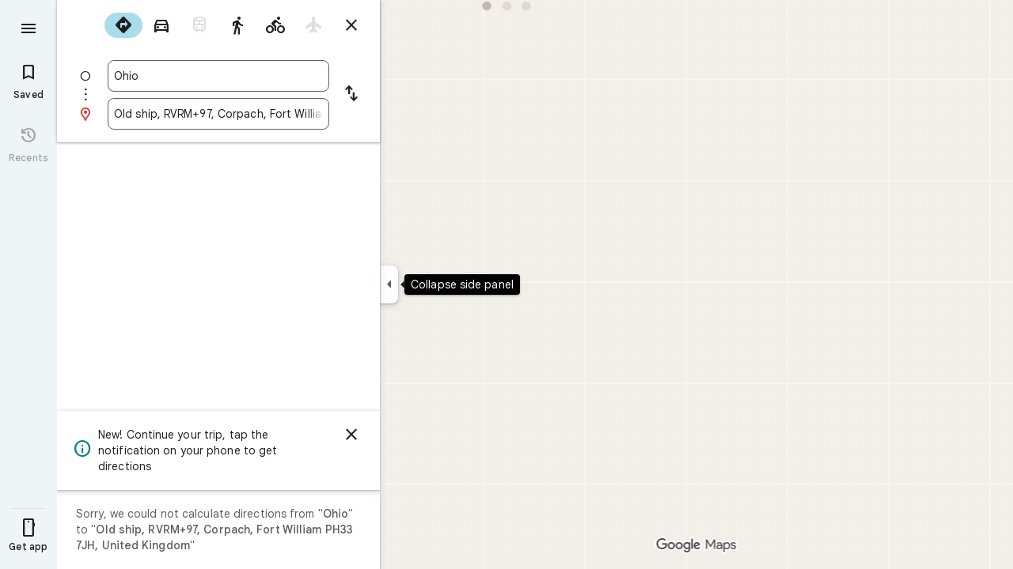

--- FILE ---
content_type: text/html; charset=UTF-8
request_url: https://www.google.cat/maps/dir/?api=1&origin=Current+Location&destination=56.84076,-5.117136
body_size: 53626
content:
<!DOCTYPE html><html itemscope="" itemtype="http://schema.org/Place" lang="en"> <head>   <link href="/maps/_/js/k=maps.m.en.kCuc8P2JWpI.2021.O/m=sc2,per,mo,lp,ep,ti,stx,ds,dwi,enr,pwd,dw,pdm,log,std,b/am=5AAASAIQ/rt=j/d=1/rs=ACT90oHz7q0ZGeJaUDwE4p6h-9KRxrLqsg?wli=m.r-vPKML3rwU.loadSv.O%3A%3Bm.IMS-SOkvqSg.mapcore.O%3A%3B&amp;cb=M" as="script" rel="preload" type="application/javascript" nonce="eutwRtJr69dPd3cBzrdq_w">  <link href="/maps/preview/opensearch.xml?hl=en" title="Google Maps" rel="search" type="application/opensearchdescription+xml"> <title>  Google Maps  </title> <meta content=" Find local businesses, view maps and get driving directions in Google Maps. " name="Description">  <meta content="Ohio to Old ship" itemprop="name"> <meta content="Ohio to Old ship" property="og:title">  <meta content="https://maps.google.com/maps/api/staticmap?center=40.64354978%2C-84.89674979&amp;zoom=3&amp;size=900x900&amp;markers=40.4172871%2C-82.907123%7C56.8408788%2C-5.1167891&amp;sensor=false&amp;client=google-maps-frontend&amp;signature=aP1i4CHkJIK-gVEMhd37U7Tk9k4" itemprop="image"> <meta content="https://maps.google.com/maps/api/staticmap?center=40.64354978%2C-84.89674979&amp;zoom=3&amp;size=900x900&amp;markers=40.4172871%2C-82.907123%7C56.8408788%2C-5.1167891&amp;sensor=false&amp;client=google-maps-frontend&amp;signature=aP1i4CHkJIK-gVEMhd37U7Tk9k4" property="og:image"> <meta content="900" property="og:image:width"> <meta content="900" property="og:image:height">  <meta content="Ohio to Old ship" property="og:site_name"> <meta content="summary" name="twitter:card">  <meta content="[base64]" http-equiv="origin-trial"> <meta content="initial-scale=1.0, maximum-scale=1.0, minimum-scale=1.0, user-scalable=no" name="viewport"> <meta content="notranslate" name="google"> <meta content="origin" name="referrer"> <meta content="ByHT0GXztW_RcGxS0o86DBf1WtNu02FfqlcT8njnSqU" name="google-site-verification"> <meta content="Diln__r3p9-tt39P2Cl2Amvx6oFB4PATnxuFBaw6ej8" name="google-site-verification"> <meta content="Q3PYRz1EUxp_7LF_eIg9Yh1cJa8_y9gnPgGfk4fDPes" name="google-site-verification">  <script nonce="eutwRtJr69dPd3cBzrdq_w">(function(){var kEI='h3ERaYr0F4rLp84PlfvZ0Qw';window.APP_OPTIONS=[null,"20251105.0",null,["/search?tbm\u003dmap\u0026authuser\u003d0\u0026hl\u003den\u0026gl\u003dus","/s?tbm\u003dmap\u0026gs_ri\u003dmaps\u0026suggest\u003dp\u0026authuser\u003d0\u0026hl\u003den\u0026gl\u003dus","/maps/preview/directions?authuser\u003d0\u0026hl\u003den\u0026gl\u003dus",null,null,"/maps/rpc/vp?authuser\u003d0\u0026hl\u003den\u0026gl\u003dus",[["/maps/vt"],757,["/maps/vt/stream"],null,0,null,1003,"/maps/vt",null,null,"[base64]/[base64]/[base64]/[base64]/[base64]/[base64]/[base64]////////////ARINCAQQ/v//////////ATjOxVM40cVTOLrdqAI4v8TGIji+iMwiONmT+Cw4vfT4LDi0lvksOO7T+iw\u003d",null,["/maps/vt/proto"],"[base64]/ExiL9ne8E2ZP4LL30+CzAhN8iu6HvBLSW+Szu0/[base64]/xMYi/[base64]/xMYi/Z3vBNmT+Cy99PgswITfIruh7wS0lvks7tP6LL6IzCLgAfUFgAIBIhcAAQIDBAUGBwgJCgsMDQ4PEBESExQVFjCAmp4BOICjBUoEYmlrZWLgAQgIErABEg8IAhIHdHJhbnNpdBi/hD0aJhICZW4aAnVzKNEIYhkIRBIVCgNzZXQSDlRyYW5zaXRGb2N1c2VkIAEyLwgMEAIwADgBQAKIAQHgAQaAAgG4AgHIAgHYAgHoAgGQAwHgAwGaBAQIARAByAUBugE6zsVT0cVTut2oAu6f7wS+8qoCpf63Fr/ExiL9ne8E2ZP4LL30+CzAhN8iu6HvBLSW+Szu0/[base64]/ExiL9ne8E2ZP4LL30+CzAhN8iu6HvBLSW+Szu0/osvojMIuAB9QWAAgEiCA8QERITFBUWMICangE4gKMFSgZpbmRvb3Ji6QEIOhK/ARINCAAYv4Q9IgUKA29kbBofEgJlbhoCdXMo0QhiEghEEg4KA3NldBIHUm9hZG1hcCABKgUtAACAPzI3CAwQAjAAOAFAAogBAdIBAhgB4AEGgAIBuAIByAIB2AIB6AIBkAMBsAMB4AMBmgQECAEQAcgFAaIBBhgBMAF4AboBOs7FU9HFU7rdqALun+8EvvKqAqX+txa/xMYi/Z3vBNmT+Cy99PgswITfIruh7wS0lvks7tP6LL6IzCLgAfUFgAIBGAEiCA8QERITFBUWMICangE4gKMFSg5pbmRvb3JfZGVmYXVsdGLuAQgKEr8BEhgIAhi/hD0iBwoCdW0SATEiBwoCdHQSATEaIxICZW4aAnVzKNEIYhIIRBIOCgNzZXQSB1JvYWRtYXBiAggUIAEyLwgMEAIwADgBQAKIAQHgAQaAAgG4AgHIAgHYAgHoAgGQAwHgAwGaBAQIARAByAUBogEGGAEwAXgBugE6zsVT0cVTut2oAu6f7wS+8qoCpf63Fr/ExiL9ne8E2ZP4LL30+CzAhN8iu6HvBLSW+Szu0/[base64]/xMYi/Z3vBNmT+Cy99PgswITfIruh7wS0lvks7tP6LL6IzCLgAfUFgAIBGAEiFgABAgMEBQYHCAkKCwwNDg8QERITFBUwgJqeATj///////////8BSglzYXRlbGxpdGVikwIIEBLaARILCAUSB3NoYWRpbmcSDAgGEghjb250b3VycxIJCAASAW0Yv4Q9GisSAmVuGgJ1cyjRCGICCENiAgg/YgIIA2ISCEQSDgoDc2V0EgdUZXJyYWluIAAqCQgALQAAgD8wATIvCAwQAjAAOAFAAogBAeABBoACAbgCAcgCAdgCAegCAZADAeADAZoEBAgBEAHIBQGSAQIIAboBOs7FU9HFU7rdqALun+8EvvKqAqX+txa/xMYi/Z3vBNmT+Cy99PgswITfIruh7wS0lvks7tP6LL6IzCLgAfUFgAIBGAEiFwABAgMEBQYHCAkKCwwNDg8QERITFBUWMICangE4////////////[base64]/vBL7yqgKl/rcWv8TGIv2d7wTZk/[base64]/xMYi/Z3vBNmT+Cy99PgswITfIruh7wS0lvks7tP6LL6IzCLgAfUFgAIBIhcAAQIDBAUGBwgJCgsMDQ4PEBESExQVFjDoAjisAkoLbWFqb3JfZXZlbnRi/[base64]/vBL7yqgKl/rcWv8TGIv2d7wTZk/gsvfT4LMCE3yK7oe8EtJb5LO7T+iy+iMwi4AH1BYACASIXAAECAwQFBgcICQoLDA0ODxAREhMUFRYw////////////ATj///////////8BSgNzdnZikwIIHRL3ARJTCAISCGxvcmUtcmVjGL+EPfKh6sQJMwjOxVMI0cVTCLrdqAIIv8TGIgi+iMwiCNmT+CwIvfT4LAi0lvksCO7T+iwoBigJKAwoD/LOnbUMBBgDMAIaCxICZW4aAnVzKNEIIAEyTQgMEAIwADgBQAKIAQHgAQaAAgG4AgHAAgHIAgHYAgHoAgGQAwHIAwHgAwHwAwbwAwnwAwzwAw/4Awj4Awv4Aw74AxWaBAQIARAByAUBugE6zsVT0cVTut2oAu6f7wS+8qoCpf63Fr/ExiL9ne8E2ZP4LL30+CzAhN8iu6HvBLSW+Szu0/osvojMIuAB9QWAAgEiBAYJDA8wgKMFOIgOSghsb3JlLXJlY2LUAQgeEroBEigIAhIJbG9yZS1wMTNuGL+EPYrVl6YJBRCl/rcWisfW0AsAkpf01gsAGgsSAmVuGgJ1cyjRCCABMjsIDBACMAA4AUACiAEB4AEGgAIBuAIBwAIByAIB2AIB6AIBkAMByAMB4AMB8AMK+AMVmgQECAEQAcgFAboBOs7FU9HFU7rdqALun+8EvvKqAqX+txa/xMYi/[base64]/ExiL9ne8E2ZP4LL30+CzAhN8iu6HvBLSW+Szu0/osvojMIuAB9QWAAgEiFwABAgMEBQYHCAkKCwwNDg8QERITFBUWMICangE4gKMFShJjYXRlZ29yaWNhbC1zZWFyY2hisAIIIhLuARIsCAISJGNhdGVnb3JpY2FsLXNlYXJjaC1yZXN1bHRzLWluamVjdGlvbhi/[base64]/ExiL9ne8E2ZP4LL30+CzAhN8iu6HvBLSW+Szu0/[base64]/vBL7yqgKl/rcWv8TGIv2d7wTZk/[base64]/4AxKaBAQIARAByAUBugE6zsVT0cVTut2oAu6f7wS+8qoCpf63Fr/ExiL9ne8E2ZP4LL30+CzAhN8iu6HvBLSW+Szu0/[base64]/vBL7yqgKl/rcWv8TGIv2d7wTZk/[base64]/ExiL9ne8E2ZP4LL30+CzAhN8iu6HvBLSW+Szu0/[base64]/xMYi/[base64]/ExiL9ne8E2ZP4LL30+CzAhN8iu6HvBLSW+Szu0/[base64]/xMYi/[base64]/xMYi/[base64]/ExiL9ne8E2ZP4LL30+CzAhN8iu6HvBLSW+Szu0/[base64]/xMYi/[base64]/xMYi/[base64]/vBL7yqgKl/rcWv8TGIv2d7wTZk/[base64]/ExiL9ne8E2ZP4LL30+CzAhN8iu6HvBLSW+Szu0/osvojMIuAB9QWAAgEYZCIXAAECAwQFBgcICQoLDA0ODxAREhMUFRYwgJqeATiAowVKCmRpcmVjdGlvbnNqrAEIARKGARIPCAAYv4Q9IgcKBW5kbGNjGh8SAmVuGgJ1cyjRCGISCEQSDgoDc2V0EgdSb2FkbWFwIAEqBS0AAIA/[base64]/[base64]/dj01OTllNTUzNTQ2ZjI0Y2M5YmI4OTQ0ZmJhNGIwNjY1MTpgCi6AfIB4gHSAcIBsgGiAZIBggFyAWIBUgFCATIBIgESAQIA8gDiANIAwgCyAKIAkEgQIABAAEgQIARABEgQIAhACEg0IAxD///////////8BEg0IBBD+//////////8BOM7FUzjRxVM4ut2oAji/xMYiOL6IzCI42ZP4LDi99PgsOLSW+Sw47tP6LA\u003d\u003d"],["//khms0.google.com/kh/v\u003d1003","//khms1.google.com/kh/v\u003d1003","//khms2.google.com/kh/v\u003d1003","//khms3.google.com/kh/v\u003d1003"],"/maps/preview/log204?authuser\u003d0\u0026hl\u003den\u0026gl\u003dus",null,null,null,null,"//kh.google.com/rt/earth",null,null,null,null,null,"/maps/preview/reveal?authuser\u003d0\u0026hl\u003den\u0026gl\u003dus",null,null,"/maps/rpc/photo/listentityphotos?authuser\u003d0\u0026hl\u003den\u0026gl\u003dus",null,null,null,"/maps/preview/placeupdate?authuser\u003d0\u0026hl\u003den\u0026gl\u003dus","/maps/rpc/getmapdetails?authuser\u003d0\u0026hl\u003den\u0026gl\u003dus","/maps/preview/placeactions/writeaction?authuser\u003d0\u0026hl\u003den\u0026gl\u003dus",null,"/gen_204",null,null,null,null,"/maps/rpc/reportdataproblem?authuser\u003d0\u0026hl\u003den\u0026gl\u003dus",null,"/maps/rpc/userprefswrite?authuser\u003d0\u0026hl\u003den\u0026gl\u003dus","/maps/rpc/userprefsread?authuser\u003d0\u0026hl\u003den\u0026gl\u003dus",null,null,"/maps/preview/pegman?authuser\u003d0\u0026hl\u003den\u0026gl\u003dus","/locationhistory/preview/mas?authuser\u003d0\u0026hl\u003den\u0026gl\u003dus","/maps/photometa/v1?authuser\u003d0\u0026hl\u003den\u0026gl\u003dus","/maps/preview/sendtodevice?authuser\u003d0\u0026hl\u003den\u0026gl\u003dus",null,"//khms.google.com/dm/",["https://lh3.ggpht.com/","https://lh4.ggpht.com/","https://lh5.ggpht.com/","https://lh6.ggpht.com/"],"/maps/photometa/ac/","/maps/photometa/si/v1?authuser\u003d0\u0026hl\u003den\u0026gl\u003dus",null,"/maps/timeline/_rpc/pd?authuser\u003d0\u0026hl\u003den\u0026gl\u003dus","/maps/timeline/_rpc/pc?authuser\u003d0\u0026hl\u003den\u0026gl\u003dus",null,"/maps/timeline/_rpc/phe?authuser\u003d0\u0026hl\u003den\u0026gl\u003dus",null,null,null,null,null,"/maps/photometa/acz/","/maps/rpc/getknowledgeentity?authuser\u003d0\u0026hl\u003den\u0026gl\u003dus","/maps/preview/pi?authuser\u003d0\u0026hl\u003den\u0026gl\u003dus",null,null,null,null,null,null,null,"/maps/preview/passiveassist?authuser\u003d0\u0026hl\u003den\u0026gl\u003dus","/maps/rpc/locationsharing/read?authuser\u003d0\u0026hl\u003den\u0026gl\u003dus",null,null,null,null,"/maps/rpc/areatraffic?authuser\u003d0\u0026hl\u003den\u0026gl\u003dus","/maps/preview/localposts?authuser\u003d0\u0026hl\u003den\u0026gl\u003dus",null,"/maps/preview/lp?authuser\u003d0\u0026hl\u003den\u0026gl\u003dus","/maps/rpc/blockaddomain?authuser\u003d0\u0026hl\u003den\u0026gl\u003dus",null,null,"/maps/rpc/rapfeatures?authuser\u003d0\u0026hl\u003den\u0026gl\u003dus",null,null,"/maps/rpc/merchantstatus?authuser\u003d0\u0026hl\u003den\u0026gl\u003dus",null,"/maps/preview/place?authuser\u003d0\u0026hl\u003den\u0026gl\u003dus","/maps/rpc/transit/lines?authuser\u003d0\u0026hl\u003den\u0026gl\u003dus",null,"/maps/rpc/placeinsights?authuser\u003d0\u0026hl\u003den\u0026gl\u003dus","/maps/timeline/_rpc/sync?authuser\u003d0\u0026hl\u003den\u0026gl\u003dus","https://streetviewpixels-pa.googleapis.com/?cb_client\u003dmaps_sv.tactile",null,"/maps/preview/entitylist/create?authuser\u003d0\u0026hl\u003den\u0026gl\u003dus","/maps/preview/entitylist/createitem?authuser\u003d0\u0026hl\u003den\u0026gl\u003dus","/maps/preview/entitylist/delete?authuser\u003d0\u0026hl\u003den\u0026gl\u003dus","/maps/preview/entitylist/deleteitem?authuser\u003d0\u0026hl\u003den\u0026gl\u003dus","/maps/preview/entitylist/getlist?authuser\u003d0\u0026hl\u003den\u0026gl\u003dus",null,"/maps/preview/entitylist/update?authuser\u003d0\u0026hl\u003den\u0026gl\u003dus","/maps/preview/entitylist/updateitem?authuser\u003d0\u0026hl\u003den\u0026gl\u003dus","/maps/preview/entitylist/updaterole?authuser\u003d0\u0026hl\u003den\u0026gl\u003dus","/maps/rpc/getugcpost?authuser\u003d0\u0026hl\u003den\u0026gl\u003dus","/maps/rpc/listugcposts?authuser\u003d0\u0026hl\u003den\u0026gl\u003dus","/maps/preview/entitylist/updatevisibility?authuser\u003d0\u0026hl\u003den\u0026gl\u003dus",null,"/maps/preview/placepreview?authuser\u003d0\u0026hl\u003den\u0026gl\u003dus","/maps/rpc/deletesearchhistorysuggest?authuser\u003d0\u0026hl\u003den\u0026gl\u003dus","/maps/rpc/getplaceugcpostinfo?authuser\u003d0\u0026hl\u003den\u0026gl\u003dus",null,"/maps/rpc/writemultiplechoiceanswer?authuser\u003d0\u0026hl\u003den\u0026gl\u003dus",null,"/maps/rpc/deletepersonalactivitiesbyplace?authuser\u003d0\u0026hl\u003den\u0026gl\u003dus","/maps/rpc/listpersonalactivitiesbyplace?authuser\u003d0\u0026hl\u003den\u0026gl\u003dus","/maps/preview/entitylist/getlistparticipants?authuser\u003d0\u0026hl\u003den\u0026gl\u003dus","/maps/rpc/updatealias?authuser\u003d0\u0026hl\u003den\u0026gl\u003dus","/maps/rpc/suggestalongroute?authuser\u003d0\u0026hl\u003den\u0026gl\u003dus","/maps/rpc/batchdeleteanswers?authuser\u003d0\u0026hl\u003den\u0026gl\u003dus","/maps/rpc/deleteugcpost?authuser\u003d0\u0026hl\u003den\u0026gl\u003dus","/maps/rpc/voteugcpost?authuser\u003d0\u0026hl\u003den\u0026gl\u003dus",null,"/maps/rpc/deleteuserfactualedit?authuser\u003d0\u0026hl\u003den\u0026gl\u003dus"],null,null,null,null,["en","us","United States"],null,0,"h3ERaYr0F4rLp84PlfvZ0Qw",null,null,null,null,null,null,null,null,null,null,null,[null,"a",null,null,null,null,null,null,null,null,null,null,null,null,null,null,null,[null,null,null,null,null,0,null,null,1,null,null,null,null,null,null,null,null,null,null,1,1],null,null,null,[null,null,null,null,null,2,3,2]],null,[1,2],0,["//www.google.com/intl/en_us/privacy.html","//www.google.com/intl/en_us/help/terms_maps.html",null,null,null,"//support.google.com/maps/?hl\u003den\u0026authuser\u003d0","https://docs.google.com/picker",null,null,null,"https://accounts.google.com/ServiceLogin?hl\u003den",[null,"Learn more",null,"0ahUKEwjK08DU5uaQAxWK5ckDHZV9NsoQ8FkIAigA",null,"newmaps_mylocation"],"https://business.google.com/create?service\u003dplus\u0026hl\u003den\u0026authuser\u003d0",null,"//www.google.com/settings/accounthistory/location?hl\u003den\u0026authuser\u003d0","/maps/timeline?hl\u003den\u0026authuser\u003d0",null,"https://support.google.com/websearch/answer/6276008","https://business.google.com?skipLandingPage\u003d1\u0026hl\u003den\u0026authuser\u003d0",null,[null,null,null,"https://business.google.com/mm/create?hl\u003den\u0026authuser\u003d0"],null,[null,null,null,"https://arvr.google.com/streaming/liteview?streaming_session_address\u003d78c11b69-98fe-41ed-b729-b88f8cff0efc.streamplease.net\u0026streaming_session_key\u003dAIzaSyAcA8JZffmDLbLYu6h52OJgICZcCMYr_bI"]],null,null,null,null,null,null,null,null,[null,null,null,null,null,null,81],[[null,null,null,null,[["crisis_overlay"],["lore-rec"]]]],0,null,null,null,[10200096,10210186,10210192,10211331,10211515,10211716,10212079,10212242,10212244,10212248,10212279,10212285,10212311,10212336,10212371,10212374,10212406,10212413,10212417,10212431,10212437,10212455,1368782,1368785,4861626,10211310,4897086,47054629,72458815,10211069,94243289,94255677,72860224,94260020,94284270,72549438],21600,null,null,null,1,null,null,0,null,null,null,[[[1,0,3],[2,1,2],[2,0,3],[8,0,3],[10,0,3],[10,1,2],[10,0,4],[9,1,2]],1],null,null,null,1,null,[1368782,1368785,4861626,10211310,4897086,47054629,72458815,10211069,94243289,94255677,72860224,10211515,94260020,94284270,72549438],null,null,null,null,null,null,1,null,[null,1,1,1,null,1,null,[1,null,1,1,1,1,1],1,null,null,1,null,1,null,null,null,null,null,1,null,null,1,null,1,1,null,null,null,null,1],null,null,null,"",null,null,null,1,["",0],[null,[["/maps/_/js/","m","maps.m.en.kCuc8P2JWpI.2021.O","ACT90oEFcbDMmlWzYo8U71GYsizEd81KEw","5AAASAIQ","m.r-vPKML3rwU.loadSv.O:;m.IMS-SOkvqSg.mapcore.O:;","maps.m.PG86EaX_cvE.L.W.O","/maps/_/js/k\u003dmaps.m.en.kCuc8P2JWpI.2021.O/ck\u003dmaps.m.PG86EaX_cvE.L.W.O/m\u003d%s/am\u003d5AAASAIQ/rt\u003dj/d\u003d1/rs\u003dACT90oEFcbDMmlWzYo8U71GYsizEd81KEw?cb\u003dM"],["/maps/_/js/","w","maps.w.en.s80vlQ2cGWw.2021.O","ACT90oGXtc63j0N2YBnMuKGEiswelloseg","AAAC","w.3epfHgC-S5U.createLabeler.O:;w.r-vPKML3rwU.loadSv.O:;w.IMS-SOkvqSg.mapcore.O:;","maps.w.znqpkeZOnzI.L.W.O","/maps/_/js/k\u003dmaps.w.en.s80vlQ2cGWw.2021.O/ck\u003dmaps.w.znqpkeZOnzI.L.W.O/m\u003d%s/am\u003dAAAC/rt\u003dj/d\u003d1/rs\u003dACT90oGXtc63j0N2YBnMuKGEiswelloseg?cb\u003dM"]]],1,0,null,null,"CAE\u003d",null,[[2,[900,"15 min"]],[2,[1800,"30 min"]],[0,[900,"15 min"]],[0,[1800,"30 min"]],[0,[3600,"1 hr"]],[0,[7200,"2 hr"]],[0,[10800,"3 hr"]],[0,[14400,"4 hr"]],[0,[21600,"6 hr"]]],null,null,0,null,[null,null,null,"/maps/_/js/k\u003dmaps.w.en.s80vlQ2cGWw.2021.O/m\u003dwtd,b/am\u003dAAAC/rt\u003dj/d\u003d1/rs\u003dACT90oE0kcrlhIT0Mlnwzj5eH6Whh9gzEw?wli\u003dw.3epfHgC-S5U.createLabeler.O%3A%3Bw.r-vPKML3rwU.loadSv.O%3A%3Bw.IMS-SOkvqSg.mapcore.O%3A%3B\u0026cb\u003dM"],1,null,0,1,[[0,60,[3700252,3700949,3701384,102772546]],[[null,null,null,null,null,";this.gbar_\u003d{CONFIG:[[[0,\"www.gstatic.com\",\"og.qtm.en_US.XHFeauWSH50.2019.O\",\"com\",\"en\",\"113\",0,[4,2,\"\",\"\",\"\",\"827267879\",\"0\"],null,\"h3ERaaGfGaKzp84Ps8WsmQI\",null,0,\"og.qtm.6c-EVA8RIQg.L.W.O\",\"AA2YrTtPxr2ma4CplbvX_Js3zz5VBiuOaw\",\"AA2YrTst1B5KY57uLFRFvf1ggmX3Hzcwtw\",\"\",2,1,200,\"USA\",null,null,\"1\",\"113\",1,null,null,79508299,null,0,0],null,[1,0.1000000014901161,2,1],null,[0,0,0,null,\"\",\"\",\"\",\"\",0,0,null,\"\"],[0,0,\"\",1,0,0,0,0,0,0,null,0,0,null,0,0,null,null,0,0,0,\"\",\"\",\"\",\"\",\"\",\"\",null,0,0,0,0,0,null,null,null,\"rgba(32,33,36,1)\",\"rgba(255,255,255,1)\",0,0,1,null,null,null,0],null,null,[\"1\",\"gci_91f30755d6a6b787dcc2a4062e6e9824.js\",\"googleapis.client:gapi.iframes\",\"\",\"en\"],null,null,null,null,[\"m;/_/scs/abc-static/_/js/k\u003dgapi.gapi.en.UXDNXkgCDpE.O/d\u003d1/rs\u003dAHpOoo_3ykjRTrvlIBv6vfu43Rx7CYUQSA/m\u003d__features__\",\"https://apis.google.com\",\"\",\"\",\"\",\"\",null,1,\"es_plusone_gc_20251006.0_p1\",\"en\",null,0],[0.009999999776482582,\"com\",\"113\",[null,\"\",\"0\",null,1,5184000,null,null,\"\",null,null,null,null,null,0,null,0,null,1,0,0,0,null,null,0,0,null,0,0,0,0,0],null,null,null,0],[1,null,null,40400,113,\"USA\",\"en\",\"827267879.0\",8,null,0,0,null,null,null,null,\"3700949,3701384,102772546\",null,null,null,\"h3ERaaGfGaKzp84Ps8WsmQI\",0,0,0,null,2,5,\"nn\",25,0,0,null,null,1,79508299,0,0],[[null,null,null,\"https://www.gstatic.com/og/_/js/k\u003dog.qtm.en_US.XHFeauWSH50.2019.O/rt\u003dj/m\u003dqabr,q_dnp,qcwid,qapid,qads,q_dg/exm\u003dqaaw,qadd,qaid,qein,qhaw,qhba,qhbr,qhch,qhga,qhid,qhin/d\u003d1/ed\u003d1/rs\u003dAA2YrTtPxr2ma4CplbvX_Js3zz5VBiuOaw\"],[null,null,null,\"https://www.gstatic.com/og/_/ss/k\u003dog.qtm.6c-EVA8RIQg.L.W.O/m\u003dqcwid,d_b_gm3,d_wi_gm3,d_lo_gm3/excm\u003dqaaw,qadd,qaid,qein,qhaw,qhba,qhbr,qhch,qhga,qhid,qhin/d\u003d1/ed\u003d1/ct\u003dzgms/rs\u003dAA2YrTst1B5KY57uLFRFvf1ggmX3Hzcwtw\"]],null,null,null,[[[null,null,[null,null,null,\"https://ogs.google.cat/widget/app/so?eom\u003d1\\u0026awwd\u003d1\\u0026dpi\u003d79508299\"],0,470,370,57,4,1,0,0,63,64,8000,\"https://www.google.com/intl/en/about/products?tab\u003dlh\",67,1,69,null,1,70,\"Can't seem to load the app launcher right now. Try again or go to the %1$sGoogle Products%2$s page.\",3,0,0,74,0,null,null,null,null,null,null,null,\"/widget/app/so\",null,null,null,null,null,null,null,0,null,null,null,null,null,null,null,null,null,null,1,null,144,null,null,3,0,0,0,0,\"(opens a new tab)\",null,0],[null,null,[null,null,null,\"https://ogs.google.cat/widget/callout?eom\u003d1\\u0026dc\u003d1\"],null,280,420,70,25,0,null,0,null,null,8000,null,71,4,null,null,null,null,null,null,null,null,76,null,null,null,107,108,109,\"\",null,null,null,null,null,null,null,null,null,null,null,null,null,null,null,null,null,null,null,null,1]],null,null,\"1\",\"113\",1,0,null,\"en\",0,null,0,0,0,[null,\"\",null,null,null,0,null,0,0,\"\",\"\",\"\",\"https://ogads-pa.clients6.google.com\",0,0,0,\"\",\"\",0,0,null,86400,null,0,null,null,0,null,1,0,\"8559284470\",3,0,1],0,null,null,null,0,0,\"\",0]]],};this.gbar_\u003dthis.gbar_||{};(function(_){var window\u003dthis;\ntry{\n_._F_toggles_initialize\u003dfunction(a){(typeof globalThis!\u003d\u003d\"undefined\"?globalThis:typeof self!\u003d\u003d\"undefined\"?self:this)._F_toggles_gbar_\u003da||[]};(0,_._F_toggles_initialize)([]);\n/*\n\n Copyright The Closure Library Authors.\n SPDX-License-Identifier: Apache-2.0\n*/\nvar ja,pa,qa,ua,wa,xa,Fa,Ga,$a,cb,eb,jb,fb,lb,rb,Db,Eb,Fb,Gb;_.aa\u003dfunction(a,b){if(Error.captureStackTrace)Error.captureStackTrace(this,_.aa);else{const c\u003dError().stack;c\u0026\u0026(this.stack\u003dc)}a\u0026\u0026(this.message\u003dString(a));b!\u003d\u003dvoid 0\u0026\u0026(this.cause\u003db)};_.ba\u003dfunction(a){a.yk\u003d!0;return a};_.ia\u003dfunction(a){var b\u003da;if(da(b)){if(!/^\\s*(?:-?[1-9]\\d*|0)?\\s*$/.test(b))throw Error(String(b));}else if(ea(b)\u0026\u0026!Number.isSafeInteger(b))throw Error(String(b));return fa?BigInt(a):a\u003dha(a)?a?\"1\":\"0\":da(a)?a.trim()||\"0\":String(a)};\nja\u003dfunction(a,b){if(a.length\u003eb.length)return!1;if(a.length\u003cb.length||a\u003d\u003d\u003db)return!0;for(let c\u003d0;c\u003ca.length;c++){const d\u003da[c],e\u003db[c];if(d\u003ee)return!1;if(d\u003ce)return!0}};_.ka\u003dfunction(a){_.t.setTimeout(()\u003d\u003e{throw a;},0)};_.ma\u003dfunction(){return _.la().toLowerCase().indexOf(\"webkit\")!\u003d-1};_.la\u003dfunction(){var a\u003d_.t.navigator;return a\u0026\u0026(a\u003da.userAgent)?a:\"\"};pa\u003dfunction(a){if(!na||!oa)return!1;for(let b\u003d0;b\u003coa.brands.length;b++){const {brand:c}\u003doa.brands[b];if(c\u0026\u0026c.indexOf(a)!\u003d-1)return!0}return!1};\n_.u\u003dfunction(a){return _.la().indexOf(a)!\u003d-1};qa\u003dfunction(){return na?!!oa\u0026\u0026oa.brands.length\u003e0:!1};_.ra\u003dfunction(){return qa()?!1:_.u(\"Opera\")};_.sa\u003dfunction(){return qa()?!1:_.u(\"Trident\")||_.u(\"MSIE\")};_.ta\u003dfunction(){return _.u(\"Firefox\")||_.u(\"FxiOS\")};_.va\u003dfunction(){return _.u(\"Safari\")\u0026\u0026!(ua()||(qa()?0:_.u(\"Coast\"))||_.ra()||(qa()?0:_.u(\"Edge\"))||(qa()?pa(\"Microsoft Edge\"):_.u(\"Edg/\"))||(qa()?pa(\"Opera\"):_.u(\"OPR\"))||_.ta()||_.u(\"Silk\")||_.u(\"Android\"))};\nua\u003dfunction(){return qa()?pa(\"Chromium\"):(_.u(\"Chrome\")||_.u(\"CriOS\"))\u0026\u0026!(qa()?0:_.u(\"Edge\"))||_.u(\"Silk\")};wa\u003dfunction(){return na?!!oa\u0026\u0026!!oa.platform:!1};xa\u003dfunction(){return _.u(\"iPhone\")\u0026\u0026!_.u(\"iPod\")\u0026\u0026!_.u(\"iPad\")};_.ya\u003dfunction(){return xa()||_.u(\"iPad\")||_.u(\"iPod\")};_.za\u003dfunction(){return wa()?oa.platform\u003d\u003d\u003d\"macOS\":_.u(\"Macintosh\")};_.Ba\u003dfunction(a,b){return _.Aa(a,b)\u003e\u003d0};_.Ca\u003dfunction(a,b\u003d!1){return b\u0026\u0026Symbol.for\u0026\u0026a?Symbol.for(a):a!\u003dnull?Symbol(a):Symbol()};\n_.Ea\u003dfunction(a,b){return b\u003d\u003d\u003dvoid 0?a.j!\u003d\u003dDa\u0026\u0026!!(2\u0026(a.fa[_.v]|0)):!!(2\u0026b)\u0026\u0026a.j!\u003d\u003dDa};Fa\u003dfunction(a){return a};Ga\u003dfunction(a,b){a.__closure__error__context__984382||(a.__closure__error__context__984382\u003d{});a.__closure__error__context__984382.severity\u003db};_.Ha\u003dfunction(a){a\u003dError(a);Ga(a,\"warning\");return a};_.Ja\u003dfunction(a,b){if(a!\u003dnull){var c;var d\u003d(c\u003dIa)!\u003dnull?c:Ia\u003d{};c\u003dd[a]||0;c\u003e\u003db||(d[a]\u003dc+1,a\u003dError(),Ga(a,\"incident\"),_.ka(a))}};\n_.La\u003dfunction(a){if(typeof a!\u003d\u003d\"boolean\")throw Error(\"k`\"+_.Ka(a)+\"`\"+a);return a};_.Ma\u003dfunction(a){if(a\u003d\u003dnull||typeof a\u003d\u003d\u003d\"boolean\")return a;if(typeof a\u003d\u003d\u003d\"number\")return!!a};_.Oa\u003dfunction(a){if(!(0,_.Na)(a))throw _.Ha(\"enum\");return a|0};_.Pa\u003dfunction(a){return a\u003d\u003dnull?a:(0,_.Na)(a)?a|0:void 0};_.Qa\u003dfunction(a){if(typeof a!\u003d\u003d\"number\")throw _.Ha(\"int32\");if(!(0,_.Na)(a))throw _.Ha(\"int32\");return a|0};_.Ra\u003dfunction(a){if(a!\u003dnull\u0026\u0026typeof a!\u003d\u003d\"string\")throw Error();return a};\n_.Sa\u003dfunction(a){return a\u003d\u003dnull||typeof a\u003d\u003d\u003d\"string\"?a:void 0};_.Va\u003dfunction(a,b,c){if(a!\u003dnull\u0026\u0026a[_.Ta]\u003d\u003d\u003d_.Ua)return a;if(Array.isArray(a)){var d\u003da[_.v]|0;c\u003dd|c\u002632|c\u00262;c!\u003d\u003dd\u0026\u0026(a[_.v]\u003dc);return new b(a)}};_.Ya\u003dfunction(a){const b\u003d_.Wa(_.Xa);return b?a[b]:void 0};$a\u003dfunction(a,b){b\u003c100||_.Ja(Za,1)};\ncb\u003dfunction(a,b,c,d){const e\u003dd!\u003d\u003dvoid 0;d\u003d!!d;var f\u003d_.Wa(_.Xa),g;!e\u0026\u0026f\u0026\u0026(g\u003da[f])\u0026\u0026g.xd($a);f\u003d[];var h\u003da.length;let k;g\u003d4294967295;let l\u003d!1;const m\u003d!!(b\u002664),p\u003dm?b\u0026128?0:-1:void 0;if(!(b\u00261||(k\u003dh\u0026\u0026a[h-1],k!\u003dnull\u0026\u0026typeof k\u003d\u003d\u003d\"object\"\u0026\u0026k.constructor\u003d\u003d\u003dObject?(h--,g\u003dh):k\u003dvoid 0,!m||b\u0026128||e))){l\u003d!0;var r;g\u003d((r\u003dab)!\u003dnull?r:Fa)(g-p,p,a,k,void 0)+p}b\u003dvoid 0;for(r\u003d0;r\u003ch;r++){let w\u003da[r];if(w!\u003dnull\u0026\u0026(w\u003dc(w,d))!\u003dnull)if(m\u0026\u0026r\u003e\u003dg){const E\u003dr-p;var q\u003dvoid 0;((q\u003db)!\u003dnull?q:b\u003d{})[E]\u003dw}else f[r]\u003dw}if(k)for(let w in k){q\u003d\nk[w];if(q\u003d\u003dnull||(q\u003dc(q,d))\u003d\u003dnull)continue;h\u003d+w;let E;if(m\u0026\u0026!Number.isNaN(h)\u0026\u0026(E\u003dh+p)\u003cg)f[E]\u003dq;else{let M;((M\u003db)!\u003dnull?M:b\u003d{})[w]\u003dq}}b\u0026\u0026(l?f.push(b):f[g]\u003db);e\u0026\u0026_.Wa(_.Xa)\u0026\u0026(a\u003d_.Ya(a))\u0026\u0026\"function\"\u003d\u003dtypeof _.bb\u0026\u0026a instanceof _.bb\u0026\u0026(f[_.Xa]\u003da.i());return f};\neb\u003dfunction(a){switch(typeof a){case \"number\":return Number.isFinite(a)?a:\"\"+a;case \"bigint\":return(0,_.db)(a)?Number(a):\"\"+a;case \"boolean\":return a?1:0;case \"object\":if(Array.isArray(a)){const b\u003da[_.v]|0;return a.length\u003d\u003d\u003d0\u0026\u0026b\u00261?void 0:cb(a,b,eb)}if(a!\u003dnull\u0026\u0026a[_.Ta]\u003d\u003d\u003d_.Ua)return fb(a);if(\"function\"\u003d\u003dtypeof _.gb\u0026\u0026a instanceof _.gb)return a.j();return}return a};jb\u003dfunction(a,b){if(b){ab\u003db\u003d\u003dnull||b\u003d\u003d\u003dFa||b[hb]!\u003d\u003dib?Fa:b;try{return fb(a)}finally{ab\u003dvoid 0}}return fb(a)};\nfb\u003dfunction(a){a\u003da.fa;return cb(a,a[_.v]|0,eb)};\n_.mb\u003dfunction(a,b,c,d\u003d0){if(a\u003d\u003dnull){var e\u003d32;c?(a\u003d[c],e|\u003d128):a\u003d[];b\u0026\u0026(e\u003de\u0026-16760833|(b\u00261023)\u003c\u003c14)}else{if(!Array.isArray(a))throw Error(\"l\");e\u003da[_.v]|0;if(kb\u0026\u00261\u0026e)throw Error(\"m\");2048\u0026e\u0026\u0026!(2\u0026e)\u0026\u0026lb();if(e\u0026256)throw Error(\"n\");if(e\u002664)return(e|d)!\u003d\u003de\u0026\u0026(a[_.v]\u003de|d),a;if(c\u0026\u0026(e|\u003d128,c!\u003d\u003da[0]))throw Error(\"o\");a:{c\u003da;e|\u003d64;var f\u003dc.length;if(f){var g\u003df-1;const k\u003dc[g];if(k!\u003dnull\u0026\u0026typeof k\u003d\u003d\u003d\"object\"\u0026\u0026k.constructor\u003d\u003d\u003dObject){b\u003de\u0026128?0:-1;g-\u003db;if(g\u003e\u003d1024)throw Error(\"q\");for(var h in k)if(f\u003d+h,f\u003cg)c[f+\nb]\u003dk[h],delete k[h];else break;e\u003de\u0026-16760833|(g\u00261023)\u003c\u003c14;break a}}if(b){h\u003dMath.max(b,f-(e\u0026128?0:-1));if(h\u003e1024)throw Error(\"r\");e\u003de\u0026-16760833|(h\u00261023)\u003c\u003c14}}}a[_.v]\u003de|64|d;return a};lb\u003dfunction(){if(kb)throw Error(\"p\");_.Ja(nb,5)};\nrb\u003dfunction(a,b){if(typeof a!\u003d\u003d\"object\")return a;if(Array.isArray(a)){var c\u003da[_.v]|0;a.length\u003d\u003d\u003d0\u0026\u0026c\u00261?a\u003dvoid 0:c\u00262||(!b||4096\u0026c||16\u0026c?a\u003d_.ob(a,c,!1,b\u0026\u0026!(c\u002616)):(a[_.v]|\u003d34,c\u00264\u0026\u0026Object.freeze(a)));return a}if(a!\u003dnull\u0026\u0026a[_.Ta]\u003d\u003d\u003d_.Ua)return b\u003da.fa,c\u003db[_.v]|0,_.Ea(a,c)?a:_.pb(a,b,c)?_.qb(a,b):_.ob(b,c);if(\"function\"\u003d\u003dtypeof _.gb\u0026\u0026a instanceof _.gb)return a};_.qb\u003dfunction(a,b,c){a\u003dnew a.constructor(b);c\u0026\u0026(a.j\u003dDa);a.o\u003dDa;return a};\n_.ob\u003dfunction(a,b,c,d){d!\u003dnull||(d\u003d!!(34\u0026b));a\u003dcb(a,b,rb,d);d\u003d32;c\u0026\u0026(d|\u003d2);b\u003db\u002616769217|d;a[_.v]\u003db;return a};_.tb\u003dfunction(a){const b\u003da.fa,c\u003db[_.v]|0;return _.Ea(a,c)?_.pb(a,b,c)?_.qb(a,b,!0):new a.constructor(_.ob(b,c,!1)):a};_.ub\u003dfunction(a){if(a.j!\u003d\u003dDa)return!1;var b\u003da.fa;b\u003d_.ob(b,b[_.v]|0);b[_.v]|\u003d2048;a.fa\u003db;a.j\u003dvoid 0;a.o\u003dvoid 0;return!0};_.vb\u003dfunction(a){if(!_.ub(a)\u0026\u0026_.Ea(a,a.fa[_.v]|0))throw Error();};_.wb\u003dfunction(a,b){b\u003d\u003d\u003dvoid 0\u0026\u0026(b\u003da[_.v]|0);b\u002632\u0026\u0026!(b\u00264096)\u0026\u0026(a[_.v]\u003db|4096)};\n_.pb\u003dfunction(a,b,c){return c\u00262?!0:c\u002632\u0026\u0026!(c\u00264096)?(b[_.v]\u003dc|2,a.j\u003dDa,!0):!1};_.xb\u003dfunction(a,b,c,d,e){const f\u003dc+(e?0:-1);var g\u003da.length-1;if(g\u003e\u003d1+(e?0:-1)\u0026\u0026f\u003e\u003dg){const h\u003da[g];if(h!\u003dnull\u0026\u0026typeof h\u003d\u003d\u003d\"object\"\u0026\u0026h.constructor\u003d\u003d\u003dObject)return h[c]\u003dd,b}if(f\u003c\u003dg)return a[f]\u003dd,b;if(d!\u003d\u003dvoid 0){let h;g\u003d((h\u003db)!\u003dnull?h:b\u003da[_.v]|0)\u003e\u003e14\u00261023||536870912;c\u003e\u003dg?d!\u003dnull\u0026\u0026(a[g+(e?0:-1)]\u003d{[c]:d}):a[f]\u003dd}return b};\n_.zb\u003dfunction(a,b,c,d,e){let f\u003d!1;d\u003d_.yb(a,d,e,g\u003d\u003e{const h\u003d_.Va(g,c,b);f\u003dh!\u003d\u003dg\u0026\u0026h!\u003dnull;return h});if(d!\u003dnull)return f\u0026\u0026!_.Ea(d)\u0026\u0026_.wb(a,b),d};_.Ab\u003dfunction(){const a\u003dclass{constructor(){throw Error();}};Object.setPrototypeOf(a,a.prototype);return a};_.x\u003dfunction(a,b){return a!\u003dnull?!!a:!!b};_.y\u003dfunction(a,b){b\u003d\u003dvoid 0\u0026\u0026(b\u003d\"\");return a!\u003dnull?a:b};_.Bb\u003dfunction(a,b,c){for(const d in a)b.call(c,a[d],d,a)};_.Cb\u003dfunction(a){for(const b in a)return!1;return!0};Db\u003dObject.defineProperty;\nEb\u003dfunction(a){a\u003d[\"object\"\u003d\u003dtypeof globalThis\u0026\u0026globalThis,a,\"object\"\u003d\u003dtypeof window\u0026\u0026window,\"object\"\u003d\u003dtypeof self\u0026\u0026self,\"object\"\u003d\u003dtypeof global\u0026\u0026global];for(var b\u003d0;b\u003ca.length;++b){var c\u003da[b];if(c\u0026\u0026c.Math\u003d\u003dMath)return c}throw Error(\"a\");};Fb\u003dEb(this);Gb\u003dfunction(a,b){if(b)a:{var c\u003dFb;a\u003da.split(\".\");for(var d\u003d0;d\u003ca.length-1;d++){var e\u003da[d];if(!(e in c))break a;c\u003dc[e]}a\u003da[a.length-1];d\u003dc[a];b\u003db(d);b!\u003dd\u0026\u0026b!\u003dnull\u0026\u0026Db(c,a,{configurable:!0,writable:!0,value:b})}};Gb(\"globalThis\",function(a){return a||Fb});\nGb(\"Symbol.dispose\",function(a){return a?a:Symbol(\"b\")});Gb(\"Promise.prototype.finally\",function(a){return a?a:function(b){return this.then(function(c){return Promise.resolve(b()).then(function(){return c})},function(c){return Promise.resolve(b()).then(function(){throw c;})})}});\nGb(\"Array.prototype.flat\",function(a){return a?a:function(b){b\u003db\u003d\u003d\u003dvoid 0?1:b;var c\u003d[];Array.prototype.forEach.call(this,function(d){Array.isArray(d)\u0026\u0026b\u003e0?(d\u003dArray.prototype.flat.call(d,b-1),c.push.apply(c,d)):c.push(d)});return c}});var Jb,Kb,Nb;_.Hb\u003d_.Hb||{};_.t\u003dthis||self;Jb\u003dfunction(a,b){var c\u003d_.Ib(\"WIZ_global_data.oxN3nb\");a\u003dc\u0026\u0026c[a];return a!\u003dnull?a:b};Kb\u003d_.t._F_toggles_gbar_||[];_.Ib\u003dfunction(a,b){a\u003da.split(\".\");b\u003db||_.t;for(var c\u003d0;c\u003ca.length;c++)if(b\u003db[a[c]],b\u003d\u003dnull)return null;return b};_.Ka\u003dfunction(a){var b\u003dtypeof a;return b!\u003d\"object\"?b:a?Array.isArray(a)?\"array\":b:\"null\"};_.Lb\u003dfunction(a){var b\u003dtypeof a;return b\u003d\u003d\"object\"\u0026\u0026a!\u003dnull||b\u003d\u003d\"function\"};_.Mb\u003d\"closure_uid_\"+(Math.random()*1E9\u003e\u003e\u003e0);\nNb\u003dfunction(a,b,c){return a.call.apply(a.bind,arguments)};_.z\u003dfunction(a,b,c){_.z\u003dNb;return _.z.apply(null,arguments)};_.Ob\u003dfunction(a,b){var c\u003dArray.prototype.slice.call(arguments,1);return function(){var d\u003dc.slice();d.push.apply(d,arguments);return a.apply(this,d)}};_.A\u003dfunction(a,b){a\u003da.split(\".\");for(var c\u003d_.t,d;a.length\u0026\u0026(d\u003da.shift());)a.length||b\u003d\u003d\u003dvoid 0?c[d]\u0026\u0026c[d]!\u003d\u003dObject.prototype[d]?c\u003dc[d]:c\u003dc[d]\u003d{}:c[d]\u003db};_.Wa\u003dfunction(a){return a};\n_.B\u003dfunction(a,b){function c(){}c.prototype\u003db.prototype;a.X\u003db.prototype;a.prototype\u003dnew c;a.prototype.constructor\u003da;a.mk\u003dfunction(d,e,f){for(var g\u003dArray(arguments.length-2),h\u003d2;h\u003carguments.length;h++)g[h-2]\u003darguments[h];return b.prototype[e].apply(d,g)}};_.B(_.aa,Error);_.aa.prototype.name\u003d\"CustomError\";var Pb\u003d!!(Kb[0]\u003e\u003e17\u00261),Qb\u003d!!(Kb[0]\u00264096),Rb\u003d!!(Kb[0]\u003e\u003e18\u00261),Sb\u003d!!(Kb[0]\u0026256),Tb\u003d!!(Kb[0]\u002632);var na,kb;na\u003dPb?Rb:Jb(610401301,!1);kb\u003dPb?Qb||!Sb:Jb(748402147,!0);_.Ub\u003dPb?Tb:Jb(824648567,!1);_.Vb\u003d_.ba(a\u003d\u003ea!\u003d\u003dnull\u0026\u0026a!\u003d\u003dvoid 0);var ea\u003d_.ba(a\u003d\u003etypeof a\u003d\u003d\u003d\"number\"),da\u003d_.ba(a\u003d\u003etypeof a\u003d\u003d\u003d\"string\"),ha\u003d_.ba(a\u003d\u003etypeof a\u003d\u003d\u003d\"boolean\");var fa\u003dtypeof _.t.BigInt\u003d\u003d\u003d\"function\"\u0026\u0026typeof _.t.BigInt(0)\u003d\u003d\u003d\"bigint\";var Yb,Wb,Zb,Xb;_.db\u003d_.ba(a\u003d\u003efa?a\u003e\u003dWb\u0026\u0026a\u003c\u003dXb:a[0]\u003d\u003d\u003d\"-\"?ja(a,Yb):ja(a,Zb));Yb\u003dNumber.MIN_SAFE_INTEGER.toString();Wb\u003dfa?BigInt(Number.MIN_SAFE_INTEGER):void 0;Zb\u003dNumber.MAX_SAFE_INTEGER.toString();Xb\u003dfa?BigInt(Number.MAX_SAFE_INTEGER):void 0;_.$b\u003dtypeof TextDecoder!\u003d\u003d\"undefined\";_.ac\u003dtypeof TextEncoder!\u003d\u003d\"undefined\";var oa,bc\u003d_.t.navigator;oa\u003dbc?bc.userAgentData||null:null;_.Aa\u003dfunction(a,b){return Array.prototype.indexOf.call(a,b,void 0)};_.cc\u003dfunction(a,b,c){Array.prototype.forEach.call(a,b,c)};_.dc\u003dfunction(a,b){return Array.prototype.some.call(a,b,void 0)};_.ec\u003dfunction(a){_.ec[\" \"](a);return a};_.ec[\" \"]\u003dfunction(){};var sc;_.fc\u003d_.ra();_.hc\u003d_.sa();_.ic\u003d_.u(\"Edge\");_.jc\u003d_.u(\"Gecko\")\u0026\u0026!(_.ma()\u0026\u0026!_.u(\"Edge\"))\u0026\u0026!(_.u(\"Trident\")||_.u(\"MSIE\"))\u0026\u0026!_.u(\"Edge\");_.kc\u003d_.ma()\u0026\u0026!_.u(\"Edge\");_.lc\u003d_.za();_.mc\u003dwa()?oa.platform\u003d\u003d\u003d\"Windows\":_.u(\"Windows\");_.nc\u003dwa()?oa.platform\u003d\u003d\u003d\"Android\":_.u(\"Android\");_.oc\u003dxa();_.pc\u003d_.u(\"iPad\");_.qc\u003d_.u(\"iPod\");_.rc\u003d_.ya();\na:{let a\u003d\"\";const b\u003dfunction(){const c\u003d_.la();if(_.jc)return/rv:([^\\);]+)(\\)|;)/.exec(c);if(_.ic)return/Edge\\/([\\d\\.]+)/.exec(c);if(_.hc)return/\\b(?:MSIE|rv)[: ]([^\\);]+)(\\)|;)/.exec(c);if(_.kc)return/WebKit\\/(\\S+)/.exec(c);if(_.fc)return/(?:Version)[ \\/]?(\\S+)/.exec(c)}();b\u0026\u0026(a\u003db?b[1]:\"\");if(_.hc){var tc;const c\u003d_.t.document;tc\u003dc?c.documentMode:void 0;if(tc!\u003dnull\u0026\u0026tc\u003eparseFloat(a)){sc\u003dString(tc);break a}}sc\u003da}_.uc\u003dsc;_.vc\u003d_.ta();_.wc\u003dxa()||_.u(\"iPod\");_.xc\u003d_.u(\"iPad\");_.yc\u003d_.u(\"Android\")\u0026\u0026!(ua()||_.ta()||_.ra()||_.u(\"Silk\"));_.zc\u003dua();_.Ac\u003d_.va()\u0026\u0026!_.ya();var Za,nb,hb;_.Xa\u003d_.Ca();_.Bc\u003d_.Ca();Za\u003d_.Ca();_.Cc\u003d_.Ca();nb\u003d_.Ca();_.Ta\u003d_.Ca(\"m_m\",!0);hb\u003d_.Ca();_.Dc\u003d_.Ca();var Fc;_.v\u003d_.Ca(\"jas\",!0);Fc\u003d[];Fc[_.v]\u003d7;_.Ec\u003dObject.freeze(Fc);var Da;_.Ua\u003d{};Da\u003d{};_.Gc\u003dObject.freeze({});var ib\u003d{};var Ia\u003dvoid 0;_.Hc\u003dtypeof BigInt\u003d\u003d\u003d\"function\"?BigInt.asIntN:void 0;_.Ic\u003dNumber.isSafeInteger;_.Na\u003dNumber.isFinite;_.Jc\u003dMath.trunc;var ab;_.Kc\u003d_.ia(0);_.Lc\u003d{};_.Mc\u003dfunction(a,b,c,d,e){b\u003d_.yb(a.fa,b,c,e);if(b!\u003d\u003dnull||d\u0026\u0026a.o!\u003d\u003dDa)return b};_.yb\u003dfunction(a,b,c,d){if(b\u003d\u003d\u003d-1)return null;const e\u003db+(c?0:-1),f\u003da.length-1;let g,h;if(!(f\u003c1+(c?0:-1))){if(e\u003e\u003df)if(g\u003da[f],g!\u003dnull\u0026\u0026typeof g\u003d\u003d\u003d\"object\"\u0026\u0026g.constructor\u003d\u003d\u003dObject)c\u003dg[b],h\u003d!0;else if(e\u003d\u003d\u003df)c\u003dg;else return;else c\u003da[e];if(d\u0026\u0026c!\u003dnull){d\u003dd(c);if(d\u003d\u003dnull)return d;if(!Object.is(d,c))return h?g[b]\u003dd:a[e]\u003dd,d}return c}};_.Nc\u003dfunction(a,b,c,d){_.vb(a);const e\u003da.fa;_.xb(e,e[_.v]|0,b,c,d);return a};\n_.C\u003dfunction(a,b,c,d){let e\u003da.fa,f\u003de[_.v]|0;b\u003d_.zb(e,f,b,c,d);if(b\u003d\u003dnull)return b;f\u003de[_.v]|0;if(!_.Ea(a,f)){const g\u003d_.tb(b);g!\u003d\u003db\u0026\u0026(_.ub(a)\u0026\u0026(e\u003da.fa,f\u003de[_.v]|0),b\u003dg,f\u003d_.xb(e,f,c,b,d),_.wb(e,f))}return b};_.D\u003dfunction(a,b,c){c\u003d\u003dnull\u0026\u0026(c\u003dvoid 0);_.Nc(a,b,c);c\u0026\u0026!_.Ea(c)\u0026\u0026_.wb(a.fa);return a};_.Oc\u003dfunction(a,b,c,d){return _.Pa(_.Mc(a,b,c,d))};_.F\u003dfunction(a,b,c\u003d!1,d){let e;return(e\u003d_.Ma(_.Mc(a,b,d)))!\u003dnull?e:c};_.G\u003dfunction(a,b,c\u003d\"\",d){let e;return(e\u003d_.Sa(_.Mc(a,b,d)))!\u003dnull?e:c};\n_.I\u003dfunction(a,b,c){return _.Sa(_.Mc(a,b,c,_.Lc))};_.J\u003dfunction(a,b,c,d){return _.Nc(a,b,c\u003d\u003dnull?c:_.La(c),d)};_.K\u003dfunction(a,b,c){return _.Nc(a,b,c\u003d\u003dnull?c:_.Qa(c))};_.L\u003dfunction(a,b,c,d){return _.Nc(a,b,_.Ra(c),d)};_.N\u003dfunction(a,b,c,d){return _.Nc(a,b,c\u003d\u003dnull?c:_.Oa(c),d)};_.O\u003dclass{constructor(a,b,c){this.fa\u003d_.mb(a,b,c,2048)}toJSON(){return jb(this)}wa(a){return JSON.stringify(jb(this,a))}};_.O.prototype[_.Ta]\u003d_.Ua;_.O.prototype.toString\u003dfunction(){return this.fa.toString()};_.Qc\u003d_.Ab();_.Rc\u003d_.Ab();_.Sc\u003d_.Ab();_.Tc\u003dSymbol();var Uc\u003dclass extends _.O{constructor(a){super(a)}};_.Vc\u003dclass extends _.O{constructor(a){super(a)}D(a){return _.K(this,3,a)}};_.Wc\u003dclass extends _.O{constructor(a){super(a)}};_.P\u003dfunction(){this.qa\u003dthis.qa;this.Y\u003dthis.Y};_.P.prototype.qa\u003d!1;_.P.prototype.isDisposed\u003dfunction(){return this.qa};_.P.prototype.dispose\u003dfunction(){this.qa||(this.qa\u003d!0,this.R())};_.P.prototype[Symbol.dispose]\u003dfunction(){this.dispose()};_.P.prototype.R\u003dfunction(){if(this.Y)for(;this.Y.length;)this.Y.shift()()};var Xc\u003dclass extends _.P{constructor(){var a\u003dwindow;super();this.o\u003da;this.i\u003d[];this.j\u003d{}}resolve(a){let b\u003dthis.o;a\u003da.split(\".\");const c\u003da.length;for(let d\u003d0;d\u003cc;++d)if(b[a[d]])b\u003db[a[d]];else return null;return b instanceof Function?b:null}ub(){const a\u003dthis.i.length,b\u003dthis.i,c\u003d[];for(let d\u003d0;d\u003ca;++d){const e\u003db[d].i(),f\u003dthis.resolve(e);if(f\u0026\u0026f!\u003dthis.j[e])try{b[d].ub(f)}catch(g){}else c.push(b[d])}this.i\u003dc.concat(b.slice(a))}};var Zc\u003dclass extends _.P{constructor(){var a\u003d_.Yc;super();this.o\u003da;this.A\u003dthis.i\u003dnull;this.v\u003d0;this.B\u003d{};this.j\u003d!1;a\u003dwindow.navigator.userAgent;a.indexOf(\"MSIE\")\u003e\u003d0\u0026\u0026a.indexOf(\"Trident\")\u003e\u003d0\u0026\u0026(a\u003d/\\b(?:MSIE|rv)[: ]([^\\);]+)(\\)|;)/.exec(a))\u0026\u0026a[1]\u0026\u0026parseFloat(a[1])\u003c9\u0026\u0026(this.j\u003d!0)}C(a,b){this.i\u003db;this.A\u003da;b.preventDefault?b.preventDefault():b.returnValue\u003d!1}};_.$c\u003dclass extends _.O{constructor(a){super(a)}};var ad\u003dclass extends _.O{constructor(a){super(a)}};var dd;_.bd\u003dfunction(a,b,c\u003d98,d\u003dnew _.Vc){if(a.i){const e\u003dnew Uc;_.L(e,1,b.message);_.L(e,2,b.stack);_.K(e,3,b.lineNumber);_.N(e,5,1);_.D(d,40,e);a.i.log(c,d)}};dd\u003dclass{constructor(){var a\u003dcd;this.i\u003dnull;_.F(a,4,!0)}log(a,b,c\u003dnew _.Vc){_.bd(this,a,98,c)}};var ed,fd;ed\u003dfunction(a){if(a.o.length\u003e0){var b\u003da.i!\u003d\u003dvoid 0,c\u003da.j!\u003d\u003dvoid 0;if(b||c){b\u003db?a.v:a.A;c\u003da.o;a.o\u003d[];try{_.cc(c,b,a)}catch(d){console.error(d)}}}};_.gd\u003dclass{constructor(a){this.i\u003da;this.j\u003dvoid 0;this.o\u003d[]}then(a,b,c){this.o.push(new fd(a,b,c));ed(this)}resolve(a){if(this.i!\u003d\u003dvoid 0||this.j!\u003d\u003dvoid 0)throw Error(\"v\");this.i\u003da;ed(this)}reject(a){if(this.i!\u003d\u003dvoid 0||this.j!\u003d\u003dvoid 0)throw Error(\"v\");this.j\u003da;ed(this)}v(a){a.j\u0026\u0026a.j.call(a.i,this.i)}A(a){a.o\u0026\u0026a.o.call(a.i,this.j)}};\nfd\u003dclass{constructor(a,b,c){this.j\u003da;this.o\u003db;this.i\u003dc}};_.hd\u003da\u003d\u003e{var b\u003d\"rc\";if(a.rc\u0026\u0026a.hasOwnProperty(b))return a.rc;b\u003dnew a;return a.rc\u003db};_.R\u003dclass{constructor(){this.v\u003dnew _.gd;this.i\u003dnew _.gd;this.D\u003dnew _.gd;this.B\u003dnew _.gd;this.C\u003dnew _.gd;this.A\u003dnew _.gd;this.o\u003dnew _.gd;this.j\u003dnew _.gd;this.F\u003dnew _.gd;this.G\u003dnew _.gd}K(){return this.v}qa(){return this.i}O(){return this.D}M(){return this.B}P(){return this.C}L(){return this.A}Y(){return this.o}J(){return this.j}N(){return this.F}static i(){return _.hd(_.R)}};var kd;_.jd\u003dfunction(){return _.C(_.id,_.Wc,5)};kd\u003dclass extends _.O{constructor(a){super(a)}};var ld;window.gbar_\u0026\u0026window.gbar_.CONFIG?ld\u003dwindow.gbar_.CONFIG[0]||{}:ld\u003d[];_.id\u003dnew kd(ld);var cd;cd\u003d_.C(_.id,ad,3)||new ad;_.Yc\u003dnew dd;_.A(\"gbar_._DumpException\",function(a){_.Yc?_.Yc.log(a):console.error(a)});_.md\u003dnew Zc;var od;_.pd\u003dfunction(a,b){var c\u003d_.nd.i();if(a in c.i){if(c.i[a]!\u003db)throw new od;}else{c.i[a]\u003db;const h\u003dc.j[a];if(h)for(let k\u003d0,l\u003dh.length;k\u003cl;k++){b\u003dh[k];var d\u003dc.i;delete b.i[a];if(_.Cb(b.i)){for(var e\u003db.j.length,f\u003dArray(e),g\u003d0;g\u003ce;g++)f[g]\u003dd[b.j[g]];b.o.apply(b.v,f)}}delete c.j[a]}};_.nd\u003dclass{constructor(){this.i\u003d{};this.j\u003d{}}static i(){return _.hd(_.nd)}};_.qd\u003dclass extends _.aa{constructor(){super()}};od\u003dclass extends _.qd{};_.A(\"gbar.A\",_.gd);_.gd.prototype.aa\u003d_.gd.prototype.then;_.A(\"gbar.B\",_.R);_.R.prototype.ba\u003d_.R.prototype.qa;_.R.prototype.bb\u003d_.R.prototype.O;_.R.prototype.bd\u003d_.R.prototype.P;_.R.prototype.bf\u003d_.R.prototype.K;_.R.prototype.bg\u003d_.R.prototype.M;_.R.prototype.bh\u003d_.R.prototype.L;_.R.prototype.bj\u003d_.R.prototype.Y;_.R.prototype.bk\u003d_.R.prototype.J;_.R.prototype.bl\u003d_.R.prototype.N;_.A(\"gbar.a\",_.R.i());window.gbar\u0026\u0026window.gbar.ap\u0026\u0026window.gbar.ap(window.gbar.a);var rd\u003dnew Xc;_.pd(\"api\",rd);\nvar sd\u003d_.jd()||new _.Wc,td\u003dwindow,ud\u003d_.y(_.I(sd,8));td.__PVT\u003dud;_.pd(\"eq\",_.md);\n}catch(e){_._DumpException(e)}\ntry{\n_.vd\u003dclass extends _.O{constructor(a){super(a)}};\n}catch(e){_._DumpException(e)}\ntry{\nvar wd\u003dclass extends _.O{constructor(a){super(a)}};var xd\u003dclass extends _.P{constructor(){super();this.j\u003d[];this.i\u003d[]}o(a,b){this.j.push({features:a,options:b!\u003dnull?b:null})}init(a,b,c){window.gapi\u003d{};const d\u003dwindow.___jsl\u003d{};d.h\u003d_.y(_.I(a,1));_.Ma(_.Mc(a,12))!\u003dnull\u0026\u0026(d.dpo\u003d_.x(_.F(a,12)));d.ms\u003d_.y(_.I(a,2));d.m\u003d_.y(_.I(a,3));d.l\u003d[];_.G(b,1)\u0026\u0026(a\u003d_.I(b,3))\u0026\u0026this.i.push(a);_.G(c,1)\u0026\u0026(c\u003d_.I(c,2))\u0026\u0026this.i.push(c);_.A(\"gapi.load\",(0,_.z)(this.o,this));return this}};var yd\u003d_.C(_.id,_.$c,14);if(yd){var zd\u003d_.C(_.id,_.vd,9)||new _.vd,Bd\u003dnew wd,Cd\u003dnew xd;Cd.init(yd,zd,Bd);_.pd(\"gs\",Cd)};\n}catch(e){_._DumpException(e)}\n})(this.gbar_);\n// Google Inc.\n"],null,[null,null,null,null,null,"this.gbar_\u003dthis.gbar_||{};(function(_){var window\u003dthis;\ntry{\n_.Dd\u003dfunction(a,b,c){if(!a.j)if(c instanceof Array)for(var d of c)_.Dd(a,b,d);else{d\u003d(0,_.z)(a.C,a,b);const e\u003da.v+c;a.v++;b.dataset.eqid\u003de;a.B[e]\u003dd;b\u0026\u0026b.addEventListener?b.addEventListener(c,d,!1):b\u0026\u0026b.attachEvent?b.attachEvent(\"on\"+c,d):a.o.log(Error(\"t`\"+b))}};\n}catch(e){_._DumpException(e)}\ntry{\nvar Ed\u003ddocument.querySelector(\".gb_J .gb_B\"),Fd\u003ddocument.querySelector(\"#gb.gb_9c\");Ed\u0026\u0026!Fd\u0026\u0026_.Dd(_.md,Ed,\"click\");\n}catch(e){_._DumpException(e)}\ntry{\n_.nh\u003dfunction(a){if(a.v)return a.v;for(const b in a.i)if(a.i[b].ha()\u0026\u0026a.i[b].B())return a.i[b];return null};_.oh\u003dfunction(a,b){a.i[b.J()]\u003db};var ph\u003dnew class extends _.P{constructor(){var a\u003d_.Yc;super();this.B\u003da;this.v\u003dnull;this.o\u003d{};this.C\u003d{};this.i\u003d{};this.j\u003dnull}A(a){this.i[a]\u0026\u0026(_.nh(this)\u0026\u0026_.nh(this).J()\u003d\u003da||this.i[a].P(!0))}Sa(a){this.j\u003da;for(const b in this.i)this.i[b].ha()\u0026\u0026this.i[b].Sa(a)}lc(a){return a in this.i?this.i[a]:null}};_.pd(\"dd\",ph);\n}catch(e){_._DumpException(e)}\ntry{\n_.Gi\u003dfunction(a,b){return _.J(a,36,b)};\n}catch(e){_._DumpException(e)}\ntry{\nvar Hi\u003ddocument.querySelector(\".gb_z .gb_B\"),Ii\u003ddocument.querySelector(\"#gb.gb_9c\");Hi\u0026\u0026!Ii\u0026\u0026_.Dd(_.md,Hi,\"click\");\n}catch(e){_._DumpException(e)}\n})(this.gbar_);\n// Google Inc.\n"],[null,"\u003cdiv\u003e\u003cdiv class\u003d\"gb_L\"\u003eGoogle apps\u003c/div\u003e\u003c/div\u003e"],[null,null,null,null,null,"this.gbar_\u003dthis.gbar_||{};(function(_){var window\u003dthis;\ntry{\nvar Hd;Hd\u003dclass extends _.qd{};_.Id\u003dfunction(a,b){if(b in a.i)return a.i[b];throw new Hd;};_.Jd\u003dfunction(a){return _.Id(_.nd.i(),a)};\n}catch(e){_._DumpException(e)}\ntry{\n/*\n\n Copyright Google LLC\n SPDX-License-Identifier: Apache-2.0\n*/\nvar Md;_.Kd\u003dfunction(a){const b\u003da.length;if(b\u003e0){const c\u003dArray(b);for(let d\u003d0;d\u003cb;d++)c[d]\u003da[d];return c}return[]};Md\u003dfunction(a){return new _.Ld(b\u003d\u003eb.substr(0,a.length+1).toLowerCase()\u003d\u003d\u003da+\":\")};_.Nd\u003dglobalThis.trustedTypes;_.Od\u003dclass{constructor(a){this.i\u003da}toString(){return this.i}};_.Pd\u003dnew _.Od(\"about:invalid#zClosurez\");_.Ld\u003dclass{constructor(a){this.Sh\u003da}};_.Qd\u003d[Md(\"data\"),Md(\"http\"),Md(\"https\"),Md(\"mailto\"),Md(\"ftp\"),new _.Ld(a\u003d\u003e/^[^:]*([/?#]|$)/.test(a))];_.Rd\u003dclass{constructor(a){this.i\u003da}toString(){return this.i+\"\"}};_.Sd\u003dnew _.Rd(_.Nd?_.Nd.emptyHTML:\"\");\n}catch(e){_._DumpException(e)}\ntry{\nvar Wd,ge,je,Vd,Xd,be;_.Td\u003dfunction(a){if(a\u003d\u003dnull)return a;if(typeof a\u003d\u003d\u003d\"string\"\u0026\u0026a)a\u003d+a;else if(typeof a!\u003d\u003d\"number\")return;return(0,_.Na)(a)?a|0:void 0};_.Ud\u003dfunction(a,b){return a.lastIndexOf(b,0)\u003d\u003d0};Wd\u003dfunction(){let a\u003dnull;if(!Vd)return a;try{const b\u003dc\u003d\u003ec;a\u003dVd.createPolicy(\"ogb-qtm#html\",{createHTML:b,createScript:b,createScriptURL:b})}catch(b){}return a};_.Yd\u003dfunction(){Xd\u003d\u003d\u003dvoid 0\u0026\u0026(Xd\u003dWd());return Xd};_.$d\u003dfunction(a){const b\u003d_.Yd();a\u003db?b.createScriptURL(a):a;return new _.Zd(a)};\n_.ae\u003dfunction(a){if(a instanceof _.Zd)return a.i;throw Error(\"x\");};_.ce\u003dfunction(a){if(be.test(a))return a};_.de\u003dfunction(a){if(a instanceof _.Od)if(a instanceof _.Od)a\u003da.i;else throw Error(\"x\");else a\u003d_.ce(a);return a};_.ee\u003dfunction(a,b\u003ddocument){let c;const d\u003d(c\u003db.querySelector)\u003d\u003dnull?void 0:c.call(b,`${a}[nonce]`);return d\u003d\u003dnull?\"\":d.nonce||d.getAttribute(\"nonce\")||\"\"};_.S\u003dfunction(a,b,c){return _.Ma(_.Mc(a,b,c,_.Lc))};_.fe\u003dfunction(a,b){return _.Td(_.Mc(a,b,void 0,_.Lc))};\nge\u003dclass extends _.O{constructor(a){super(a)}Xb(a){return _.L(this,24,a)}};_.he\u003dfunction(){return _.C(_.id,ge,1)};_.ie\u003dfunction(a){var b\u003d_.Ka(a);return b\u003d\u003d\"array\"||b\u003d\u003d\"object\"\u0026\u0026typeof a.length\u003d\u003d\"number\"};Vd\u003d_.Nd;_.Zd\u003dclass{constructor(a){this.i\u003da}toString(){return this.i+\"\"}};be\u003d/^\\s*(?!javascript:)(?:[\\w+.-]+:|[^:/?#]*(?:[/?#]|$))/i;var pe,te,ke;_.me\u003dfunction(a){return a?new ke(_.le(a)):je||(je\u003dnew ke)};_.ne\u003dfunction(a,b){return typeof b\u003d\u003d\u003d\"string\"?a.getElementById(b):b};_.T\u003dfunction(a,b){var c\u003db||document;c.getElementsByClassName?a\u003dc.getElementsByClassName(a)[0]:(c\u003ddocument,a\u003da?(b||c).querySelector(a?\".\"+a:\"\"):_.oe(c,\"*\",a,b)[0]||null);return a||null};_.oe\u003dfunction(a,b,c,d){a\u003dd||a;return(b\u003db\u0026\u0026b!\u003d\"*\"?String(b).toUpperCase():\"\")||c?a.querySelectorAll(b+(c?\".\"+c:\"\")):a.getElementsByTagName(\"*\")};\n_.qe\u003dfunction(a,b){_.Bb(b,function(c,d){d\u003d\u003d\"style\"?a.style.cssText\u003dc:d\u003d\u003d\"class\"?a.className\u003dc:d\u003d\u003d\"for\"?a.htmlFor\u003dc:pe.hasOwnProperty(d)?a.setAttribute(pe[d],c):_.Ud(d,\"aria-\")||_.Ud(d,\"data-\")?a.setAttribute(d,c):a[d]\u003dc})};pe\u003d{cellpadding:\"cellPadding\",cellspacing:\"cellSpacing\",colspan:\"colSpan\",frameborder:\"frameBorder\",height:\"height\",maxlength:\"maxLength\",nonce:\"nonce\",role:\"role\",rowspan:\"rowSpan\",type:\"type\",usemap:\"useMap\",valign:\"vAlign\",width:\"width\"};\n_.re\u003dfunction(a){return a?a.defaultView:window};_.ue\u003dfunction(a,b){const c\u003db[1],d\u003d_.se(a,String(b[0]));c\u0026\u0026(typeof c\u003d\u003d\u003d\"string\"?d.className\u003dc:Array.isArray(c)?d.className\u003dc.join(\" \"):_.qe(d,c));b.length\u003e2\u0026\u0026te(a,d,b);return d};te\u003dfunction(a,b,c){function d(e){e\u0026\u0026b.appendChild(typeof e\u003d\u003d\u003d\"string\"?a.createTextNode(e):e)}for(let e\u003d2;e\u003cc.length;e++){const f\u003dc[e];!_.ie(f)||_.Lb(f)\u0026\u0026f.nodeType\u003e0?d(f):_.cc(f\u0026\u0026typeof f.length\u003d\u003d\"number\"\u0026\u0026typeof f.item\u003d\u003d\"function\"?_.Kd(f):f,d)}};\n_.ve\u003dfunction(a){return _.se(document,a)};_.se\u003dfunction(a,b){b\u003dString(b);a.contentType\u003d\u003d\u003d\"application/xhtml+xml\"\u0026\u0026(b\u003db.toLowerCase());return a.createElement(b)};_.we\u003dfunction(a){let b;for(;b\u003da.firstChild;)a.removeChild(b)};_.xe\u003dfunction(a){return a\u0026\u0026a.parentNode?a.parentNode.removeChild(a):null};_.ye\u003dfunction(a,b){return a\u0026\u0026b?a\u003d\u003db||a.contains(b):!1};_.le\u003dfunction(a){return a.nodeType\u003d\u003d9?a:a.ownerDocument||a.document};ke\u003dfunction(a){this.i\u003da||_.t.document||document};_.n\u003dke.prototype;\n_.n.H\u003dfunction(a){return _.ne(this.i,a)};_.n.Qa\u003dfunction(a,b,c){return _.ue(this.i,arguments)};_.n.appendChild\u003dfunction(a,b){a.appendChild(b)};_.n.Ke\u003d_.we;_.n.mg\u003d_.xe;_.n.lg\u003d_.ye;\n}catch(e){_._DumpException(e)}\ntry{\n_.Ni\u003dfunction(a){const b\u003d_.ee(\"script\",a.ownerDocument);b\u0026\u0026a.setAttribute(\"nonce\",b)};_.Oi\u003dfunction(a){if(!a)return null;a\u003d_.I(a,4);var b;a\u003d\u003d\u003dnull||a\u003d\u003d\u003dvoid 0?b\u003dnull:b\u003d_.$d(a);return b};_.Pi\u003dfunction(a,b,c){a\u003da.fa;return _.zb(a,a[_.v]|0,b,c)!\u003d\u003dvoid 0};_.Qi\u003dclass extends _.O{constructor(a){super(a)}};_.Ri\u003dfunction(a,b){return(b||document).getElementsByTagName(String(a))};\n}catch(e){_._DumpException(e)}\ntry{\nvar Ti\u003dfunction(a,b,c){a\u003cb?Si(a+1,b):_.Yc.log(Error(\"W`\"+a+\"`\"+b),{url:c})},Si\u003dfunction(a,b){if(Ui){const c\u003d_.ve(\"SCRIPT\");c.async\u003d!0;c.type\u003d\"text/javascript\";c.charset\u003d\"UTF-8\";c.src\u003d_.ae(Ui);_.Ni(c);c.onerror\u003d_.Ob(Ti,a,b,c.src);_.Ri(\"HEAD\")[0].appendChild(c)}},Vi\u003dclass extends _.O{constructor(a){super(a)}};var Wi\u003d_.C(_.id,Vi,17)||new Vi,Xi,Ui\u003d(Xi\u003d_.C(Wi,_.Qi,1))?_.Oi(Xi):null,Yi,Zi\u003d(Yi\u003d_.C(Wi,_.Qi,2))?_.Oi(Yi):null,$i\u003dfunction(){Si(1,2);if(Zi){const a\u003d_.ve(\"LINK\");a.setAttribute(\"type\",\"text/css\");a.href\u003d_.ae(Zi).toString();a.rel\u003d\"stylesheet\";let b\u003d_.ee(\"style\",document);b\u0026\u0026a.setAttribute(\"nonce\",b);_.Ri(\"HEAD\")[0].appendChild(a)}};(function(){const a\u003d_.he();if(_.S(a,18))$i();else{const b\u003d_.fe(a,19)||0;window.addEventListener(\"load\",()\u003d\u003e{window.setTimeout($i,b)})}})();\n}catch(e){_._DumpException(e)}\n})(this.gbar_);\n// Google Inc.\n"]],null,null,[null,"\u003cdiv class\u003d\"gb_Ha gb_Cd gb_yb gb_e gb_3a\" id\u003d\"gb\"\u003e\u003cdiv class\u003d\"gb_1d gb_wb gb_Rd\" data-ogsr-up\u003d\"\"\u003e\u003cdiv class\u003d\"gb_Bd\"\u003e\u003cdiv class\u003d\"gb_id\"\u003e\u003cdiv class\u003d\"gb_J gb_ud gb_1\" data-ogsr-fb\u003d\"true\" data-ogsr-alt\u003d\"\" id\u003d\"gbwa\"\u003e\u003cdiv class\u003d\"gb_D\"\u003e\u003ca class\u003d\"gb_B\" aria-label\u003d\"Google apps\" guidedhelpid\u003d\"gbawb\" href\u003d\"https://www.google.com/intl/en/about/products?tab\u003dlh\" aria-expanded\u003d\"false\" role\u003d\"button\" tabindex\u003d\"0\"\u003e\u003csvg class\u003d\"gb_F\" focusable\u003d\"false\" viewbox\u003d\"0 0 24 24\"\u003e\u003cpath d\u003d\"M6,8c1.1,0 2,-0.9 2,-2s-0.9,-2 -2,-2 -2,0.9 -2,2 0.9,2 2,2zM12,20c1.1,0 2,-0.9 2,-2s-0.9,-2 -2,-2 -2,0.9 -2,2 0.9,2 2,2zM6,20c1.1,0 2,-0.9 2,-2s-0.9,-2 -2,-2 -2,0.9 -2,2 0.9,2 2,2zM6,14c1.1,0 2,-0.9 2,-2s-0.9,-2 -2,-2 -2,0.9 -2,2 0.9,2 2,2zM12,14c1.1,0 2,-0.9 2,-2s-0.9,-2 -2,-2 -2,0.9 -2,2 0.9,2 2,2zM16,6c0,1.1 0.9,2 2,2s2,-0.9 2,-2 -0.9,-2 -2,-2 -2,0.9 -2,2zM12,8c1.1,0 2,-0.9 2,-2s-0.9,-2 -2,-2 -2,0.9 -2,2 0.9,2 2,2zM18,14c1.1,0 2,-0.9 2,-2s-0.9,-2 -2,-2 -2,0.9 -2,2 0.9,2 2,2zM18,20c1.1,0 2,-0.9 2,-2s-0.9,-2 -2,-2 -2,0.9 -2,2 0.9,2 2,2z\"\u003e\u003c/path\u003e\u003cimage src\u003d\"https://ssl.gstatic.com/gb/images/bar/al-icon.png\" alt\u003d\"\" height\u003d\"24\" width\u003d\"24\" style\u003d\"border:none;display:none \\9\"\u003e\u003c/image\u003e\u003c/svg\u003e\u003c/a\u003e\u003c/div\u003e\u003c/div\u003e\u003c/div\u003e\u003ca class\u003d\"gb_Va gb_Vd gb_Nd gb_Dd\" aria-label\u003d\"Sign in\" href\u003d\"https://accounts.google.com/ServiceLogin?hl\u003den\u0026amp;passive\u003dtrue\u0026amp;continue\u003dhttps://www.google.cat/maps/dir/%3Fapi%3D1%26origin%3DCurrent%2BLocation%26destination%3D56.84076,-5.117136\u0026amp;service\u003dlocal\u0026amp;ec\u003dGAZAcQ\" target\u003d\"_top\"\u003e\u003cspan class\u003d\"gb_be\"\u003eSign in\u003c/span\u003e\u003c/a\u003e\u003c/div\u003e\u003c/div\u003e\u003c/div\u003e"]],0];window.APP_INITIALIZATION_STATE=[[[4.9600594977535725E7,-84.8967497938056,40.643549776690605],[0,0,0],[1024,768],13.1,null,[0,0]],[[["m",[3,0,0],8,[757514676,757514676,757514100,757514676,757514880,757514880,757514880,757514880,757516398,757516398,757516146,757516242,757516242,757516242,757516062,757516398,757516398,757516398,757516146,757516242,757516242,757516410,757516410,757516410,757516398,757516398,757516146,757516242,757516242,757516410,757516410,757516410,757515954,757516146,757516146,757516146,757516206,757516410,757516410,757516410,757515618,757515954,757515954,757515954,757515954,757515954,757515954,757515954,757500708,757513789,757513789,757513789,757500708,757500708,757500708,757500708,757500708,757500708,757500708,757500708,757500708,757500708,757500708,757500708]],["m",[2,0,0],4,[757516410,757516242,757516410,757516410,757516410,757516242,757516410,757516410,757516410,757516242,757516410,757516410,757515618,757514628,757515618,757515618]],["m",[4,0,0],9,[757499065,757499065,757511917,757511917,757511917,757511917,757511917,757511917,757511917,757514676,757514676,757514676,757514100,757514100,757511917,757511917,757515978,757515978,757514676,757514676,757514676,757514100,757514100,757511917,757511917,757515978,757515978,757516398,757516398,757516398,757516398,757515954,757514892,757514892,757516242,757516242,757516398,757516398,757516398,757516398,757516146,757516146,757516146,757516242,757516242,757516398,757516398,757516398,757516398,757516146,757516146,757516146,757516242,757516242,757515954,757516398,757516398,757516398,757516146,757516146,757516146,757515978,757515978,757515978,757515978,757515978,757516146,757516146,757516146,757516146,757515978,757515978,757515978,757515978,757515978,757515954,757515978,757515978,757515978,757515978,757515978,757515978,757515978,757515978,757515954,757515978,757515978,757515978,757515978,757515954]]]],[null,null,null,null,[["directions",[null,null,null,[null,null,[[["Ohio",null,null,null,null,null,null,null,null,null,null,"RzAXGIJglc4W2Z-cOWTN5cGOTbV66TaI"],[null,null,[null,null,56.840759999999996,-5.1171359999999995],null,null,2,null,null,null,null,null,null,null,null,null,null,null,null,"GhIJeeQPBp5rTEARrbzkf_J3FMA"]],null,null,0,null,[[null,null,null,null,null,null,null,3,null,null,null,null,null,null,null,null,null,1,null,null,null,null,null,null,null,null,null,null,null,1,[1]],[{"5":[null,null,null,null,null,2],"20":3,"39":1}],null,null,null,[null,null,null,null,null,null,null,null,null,null,null,null,null,null,null,null,null,null,null,null,null,null,null,null,null,null,null,null,null,null,null,null,null,null,null,null,null,null,null,null,null,null,null,null,null,null,null,null,1,null,null,null,null,null,null,null,null,null,null,null,null,null,[],null,null,1,null,null,null,null,null,null,null,150000,null,null,null,null,null,null,null,null,null,null,1,null,null,null,null,null,1,{"114":1,"149":1,"178":1,"206":1,"212":1,"213":1,"223":1,"227":1,"244":1,"246":1,"250":1}],null,null,null,1,null,1,1,1,null,1,[null,null,[1]],null,null,[6,1,null,null,2,1,null,null,null,null,null,null,null,1],{"46":[0],"99":1}],null,null,null,null,null,null,null,null,null,null,null,null,null,[[[[0,0],[530,768]],[[974,0],[1024,768]],[[0,0],[1024,20]],[[0,748],[1024,768]]]],null,null,1762750855,null,null,null,1,null,null,null,null,null,null,null,null,null,null,null,null,757,null,null,[13],null,null,null,[null,null,null,null,null,null,null,1,null,2]],null,null,null,null,null,null,null,null,null,null,"ChBIxOQkFtFZ7MWomjhMLyfhEgd1c193ZXN0GAIgh+PFyAYoADAAOI/xxcgG"]]]]],null,null,[null,null,[null,null,null,1],[null,null,null,[[[[null,"Current Location"]],[null,[-5.117136,56.84076]]]]]],null,null,[59,63,60,67,68,61,65,66,78,79],["Ohio to Old ship",null,"https://maps.google.com/maps/api/staticmap?center\u003d40.64354978%2C-84.89674979\u0026zoom\u003d3\u0026size\u003d900x900\u0026markers\u003d40.4172871%2C-82.907123%7C56.8408788%2C-5.1167891\u0026sensor\u003dfalse\u0026client\u003dgoogle-maps-frontend\u0026signature\u003daP1i4CHkJIK-gVEMhd37U7Tk9k4",[900,900]],null,["sc2","per","mo","lp","ep","ti","stx","ds","dwi","enr","pwd","dw","pdm","log","std","b"],null,["bfkj",null,[null,null,null,"//www.google.com/js/bg/Pb9uzPpYXqAKOuAgVKbiHZ5Qj8Ex9tlscPb_6UjJUO0.js"],"Pb9uzPpYXqAKOuAgVKbiHZ5Qj8Ex9tlscPb_6UjJUO0","TJOhdsSWBG4osipOkT7Ue4FxlbGONay8Oyw3BzGaKPguN390mMYWkUiZ0+N748II+kzTDh086llllOfGVN7FQL7XHdjLxOKim8tWudnPMNOtdo6VlDZ5T9/eIoZyfs0arhZLWJ0OcGWi9kxx4mQvYWZWfBjsVCioFVuPH2nh6HIkM+D3XYWp/0uV+yjTgVisKSLAPU1PbaTgNYY1p8qxfsVMsLlnIv7zMCyh4pmFEUEcafYvaRJAk9nhBKO81QNl91TMe5akG3pwBUADejTIMusS7w4I7BEAoVYk90iVx1nlhnELf713p0DN0eUfvX+iS7WIO3WpJ/vgIbijTT4vA+OWRpnT5UyTlNtI3PVyynjWXTQJRjoKhqsANhGOrkMxh4C8JfHYj+PF3AevdDj8+Gv3+1rg6q9Aod8k3XRtGIg2UdC5ofuIkYfSDzsPh4C8A0mmFZmoNhuoT0h7kAS3LBFCVGaN4V6avl7WC3eVh5xqDHmoAVLBNd9iTc+K5DpO87/wpAHWGbG4sEY+Yd2T3NWQgs0pdx7qkE9qx8B/MDMWtjYTOIdFoKDg0j4xrXAY6JCA++xoCfsjLrQ0Vp9Mnwr9CIUH96mpwIHgw8Dx7GpkrHU9B+DFxEDvyeC0NXeKkZjTXaCFzLc7/v2MwTbecqhbhb4gknoDpF3lJg+ZrbvwBnhYwN3D1VGPXOYyuZKXx3EHNNHhT1I8gbJeo6l8p0WQJ4vlkYORUpn3iDSZiVRJazB2WdWLZTHQhlRlgEmkT9/MrCmcOuVQwwMKuADRHEW/tYy2gZlIFKvYWlExWJwAnY2bes2zBcQ2io9hbzxVRooIwH7CNJbl3LQbNODBbOjqCFuzWugQ7g63QpR7TmI1fHJSwZKghU72xLLp92E3oSO/S8l6/5HDgRO9r53ESHwPaE4kGLVUfRfuShQ+kJj3KlQfm8um9QpLTuDyG22So/tembtdTlu5Aefg6sorIfWlSIWyAYHYBFKcsL70aWwZDh739QWIjZdiAgPC7SgLf3OS/+YLiADWcyyxNezJM4JNgRWdAqzx2yMvZEJthXBzwyVlkA62MCeDB8fY13mY4yYSOL2N7ggkanOpjb2BQx9lk/mxLGsLFZGippdVD5Sn48WKsw2/TznkUbFxQVT0hbMYUh1sAAZ3J4sTXCTpUOVbaCjgbtof8vJCOQPuo+WUyr18FPC2H2yxwlmTSKLSwOicfejmNYOD8Xo85TVIzdSQBwUXqxEqvnpo1/RlwS51TcLBAxYNzwflKBvtb2pVEjJgcVjmvaVze63OPHIBBSwljMmGVPYnAXeqCzMfB7ga9+yKK9ggG0PJTQ0e8mTK82WdKU/5BF7LPmtt56YCbt0sp/ie0pFymBbG7ZLiA20hJv5bYAUOokfaAW4IY6HmCRa1i/VdOZrS6m93Wgow1I5Jxg2tfHxXeQjeMwT3NfLFgt7skr5qet/UXiO4Rq1mazwaQpM9OwV0wsrQOeOHHoMPoTU8G57RjxCdnznVJBlHvXiMNSsjybhRQ4WIfY818TaoxDv3di+w1EN7vkBXdrQvvhnpZ/tghGwS0W4Z5A25dWFRV85p2syJDcFy3BcQ8O1BxvHuacP+jxxLpBKezfd8hqO6poStG1raD52tM+DwzEOR9wxZqd9OO4MegEvfNa0dB/[base64]/7jzKvogrfPa4X5lVJ39mCKiLBriHwLCuE/GXuQ/cu2m4iVNafe6TddF9OMvjoPE9rkx1l/[base64]/e96RfDSXyQ9SHyii479ryWDk+lbSM/CJViiTvwzVu8dlGzUBhLX3YU2YwMJQJU2PMovpJSK86Z7NLXyGIYaFzZavPWebb4ZGp81SNdCne33pCFDVzHIoS+LfisuTc79fZjPKZIN1ICGrb4NjFDRXB3qNRVz3FRcGqLSHtnoJzLRdXLYtnVGe1Oq55nSbarzl3d6ZfuNSuOp1V1guEaF+VWDuI6AMHeacQt/z+vlkF1ooWGXIpJ+QmTMM+N4u06YKucxKozPkU9yw/mAq06mzEOaqCHNtb3qKE05tF03YmO7ad+73ehDVkvdzs2nqQmIQ+lUnPnXbOIcaaYrDWle/CVYNmkb3D1QazTO/d0CqebgGdzyzQYP7eigg4Vmo3HztUr/s5FsQcVUrYE2eu5LlZfzZjjnsBHk1mr/smyvLzXH94DJtWZaTq1mTSaJWrXL17eal5eRTKcIFHvjZ/R/Fsoj9iHs3IZGfqeq25H72yqwtBUyVoFJy8IIWTe5cQYiDhkCEuYJA3qeLCWgavt91YxqwxK5RzAF8Vc+3hnOJcO9TSf1SnxzJOV6sbLOekCqCal5N7dGqFTQ2hbKQ+cWJDT6sFSldYrbm+TQpwpgVXxZjwqrg+BJjgY348j2iLBJPoWQ3PyNiL6Obvsy/5OYBjS1LV476lBPzIUetrHlST+IaWIfwTeOiBG3mD089qvxZ6558zNmYZ+T8ViWPvb2yYJ4Elqk3xqmxHUMFML2VcXrBL+NxdKOZIPAzjIpw3K1pTMhSEt/A+2YrmmvEAZTu7LQnORzOZ/kixAWMFsFfFVz3QbUttHzjSdys8yA7by7eotbHIlgBkZzWlHK+by5IYYmA8N3m8fAHeItEhqBmWUW9jVnRrr9QU2y9P8WkxqEevzx2YHzizNddhQ0nLI0aNmipnBm/3Vpbw7UdkF6n9upRQxOiIRIcr1Q3DUggziyyhEQmzR8fDF5Ih7vVOg/6ywEsHnUGRbRffqzRHcrh8ey4DKAfhux2NW9CTWwcq/jXyyf2RAbokix+voiuN56LTY7Q6CC5G+hxAdGkxetPPUnphoi753TJWjz+2Qr9XfohqsbJ19aKtr21W/q3LfbbJTseZBeqtcpYKVo+TJ+66cKEFSQ+ZkykYZlQXb0GQjK0uXdbuzUh9nNG8jSFd3BSlAqHXlFK5JNObp/XADnywa4x/POPBBpekd0r4CUlcotsut1s6UjjbvUikSd7/vdsL8JGZPQC8Zn69Ea7HkpUFsxq5tRAxNBZwtwRprfIOkZ7g1IhaGrrxlzOANMHedd3imCWiEEc0jO6nz2Ax73I8Rczzv6Se3Gj/[base64]//bS0sdC5SYJLBbfFzZFuJaMMRQrOpPuLoLpQdXWDyJwsYg1RqVPRIfCCWXhJthA6nHetThhFfVKAMsnE/F101ErwrBo7bcA6390ohxsdPQd54duOuIebk4kNwJIY02MgejMyuPA7PgRCJCj4AhRDejshrAREYXHIWzO040RvthJc/acMOGV9zvfQ1kQnkLbweiL1w+neYQG4CglY5rtZL+OgEhABr0uIUKj7G4dxHFZPCTCDPZoOoMrviLCZq0LsHJdNLwJWLFGzjvnGPa6714VSfl4MaIsdRPZ9qUuDeWEC6o+fpPU7T/TavM1JVcNzoVmrYHtQImBn6Kobi96aUi/iMGmH7MBBFneO6CHEKEX3v7qcRntgwwAyiwX+Hd29nzT/lhy7chZKth8Yc3SJiYulvhCx3aSowtV5uwdGogXAlicrqe09YrM1dt78M7wW19WPSeHDYqUijs7+mDXoi+9eQaU8bl43jdlZt7Sy1giPuXtsgXufgitMEUKOiBUCocChIMunLzvxLdRNzyDXTNw7upKTVVwYMZkRZbHb1584H4mnj/IJWTt1DSTah7MwPxtAb3g9O02umaTEKAuU24IpXdm5ogvRxhVEKzoKDmGWnWHI0/mjfwu2w8e1j2Nox1Zza8zZkGOisoQpj2S8qYxTsfKCocWZNTddE6t9fUe6EyA+JyZ9ALsGbjX1GreZPLCMt+UWHtSLvtnGOq8a/MQPLdCQSyRP4Jz7dDuliwlpn5+fqtMGm/Z8kCPooZcZg9AtRLbClPgH0jRhNfxqyXQsCmQEEUjWq6W9PHV7DcHbE8FzGxu0U1h4y7xApjb9P2lggWoQoFLTiilS9YWMh/15Whj1Ika0qq9lmavJoEl1izQqFmNum8WBH6CIg28IB9Pu4/H0UAHJ0LT79ZLsvCxSizzrpD8Tk74gtycrUE92npD45pyuZr78qFYaCIoSeTffqzu4LhoBe8zB8kuR4cMXZF+FLUtB//pFa/h1SA9YJ09VqaVEah/pYPiinZ6WO15hRJkGe5p2n0+u2PyTbRkkNbbJcj2BVEuct+unQVXCR64lZaxU+VzkKBDtjIoAKjExe9Gvs1V104up+4Urir424R/nH1DiEM/qarg9wpqb5t28gwGgwQ++v21a9eM4UZlOglKVsspZe9q1sddahAhEW8wMO46UzzfRLjqQYyiZryS0gFfxJMc4dHo9b8Go1vvmFCsbNb5ccVEHm3DJLwSlXZcLOdeXkNF4BynbdZOAAjP77rg1YmCqqQFmJwPytGz9m5zwkbDANN0dd4jzkuA/ekFzhGjQPS6HNmKvI0cAFwqNAuNWBfOcdoM+h+az4i6mKy0Knp6dSS1KtPKXGo1lBQyFULfc6A2u+2FbN2YM9eJ4GCfufFNJk1dSwqW0d6FooneDFrk415njILxGdFFpDVJFS1be3wVbi4KhjAvc1QKmpZvR8CREvdCce9vgd0+m03ocWVvoLKct0M/5GzK8JxtBxBM/mWjj9kYEsIB1b/7RZtye8/doXzQnLUYbglXHl3dgXtFS6J8BZdaxYNXfSt7F1wo8aLEKKn3oZeo4LFAqc2qnpwhAqh1gMlc6nSVd+eQjAgfwFYJyO3IGPMPLvghHe5dZLVnSu9Le+tcctKMQH6DFNAIujvdqSSfIdM+0w/wQFFd9/PH271We4wHZwO9hsmRnERn2wAPSiRzam/[base64]/Csvkg3pt5PbEg10dHgAhYOaFESk+zUQgl1dnK2qvgKNnmGPh1anXkbwhLctE+yeVY1H4tGkZEL6WQZnmZLtoLdpJ8cyKBF67TAjjqugO5mxXwQ7fKt5e6qMDEzzTQZ1aFteLSAULLfBx3RKI+1xNwiTAsOdMPx17ONblS1nexMPGbdiQgzDrOvq/s2nfjeju+mx9WdZFEYf/Q+JMgcv3M8mxqzcyyCc+qXofbwPXjk3t1AEKM3x/7ROF5fs4HsYt01SG+IyEVXfqb4jxq7WjCEnY2IvAlAmEvVziaYETOOODSbsdSPqQKMnmNT8MVTIaZfVqhGamEVKnTN/zlgNy+zwRltscF+z6pOSunsZ5oanOBzvTOAZuNHCpl/+1XCsrN3Z2uKFhebkua7CVY2slB/0t+PGzzIxI5krIspDgR1lSe5+zb3SlwS75wnf/hYIiymJP6AYHOrzgZrB4LDhg56E2OJfc2Kv8sQaiSKw6llhXCi4vGBCOHnkJ1sH+LJassfnwtViuMnxasqFq7IndOgnG48lEYKxywECfgqo38lnBbAvyaYLAR0gQ63PKSY5vskjDWCywdjhBM33UMdolCnWPcI2DY/s8CvZwJJvAx7FhVHI5HxcnxNxYweKpj8zIe+Y8RZLHYvwbrWknJvkaoM98L42zULUSAESI14yEEY1U9oXPYCX5HQ8bICcTYNGoHPagRyvOL1esd2S+/eSG0orUWyVsJZ2Lskyl2ikz9N/25XURxNJMlIyxMJLTx3XxtZPqqdN8rQEfvP1aSjnNADGNWzhrcXzVRvAbYVXiBKj+CK+DxeNPK7rJ6qdu2VpeINQa9vhSL7q8WLlejVRdvVUoC0/1sEAKwzg8Virt5w2lYBFbaQAWXL14F8i6BiIoRFyixEua7kKeEUUUTvz3DCdK7EgkWQVKydPTd3hXWCI1glcDMc+oPGQAgMg6Q8ZGBoVdAJHRx5Bh17kZVeYWxQPSdeUtz0TeTgcbEUDcoLC8cb6akc7Euwyun3HAFQ4RbN688Gvo45Qa4IKM8M/oQwiPH96nzQWrQB0UdDExJ0fN0dU0pm6/ZW+T/McFQWU4EgfHC3QVgvYDw4lQinGWZsE8ciQ/G4N2NG9Vj0BNGJLd6VSefUFYJLIql48Fdds3NXqB+kNyUvMs1waYSMOCU3plVaY7La/xwZAjBnD0bkdHi/M3kbbq4b7m1/sObdiplGKII2NuQFMbWnFwkZ6HZnxZDYbcUqvUEgKpPCTyXeRJjMVguLGZiANhdtgAO/7fbxJs85oWw4Cp+U33HEiaA3iGhUbIJ1jmOc4VDvvw5c+Qnp0D++k6wTgoT3DBbB3vJmu5N2sDlw5etWEYmd7IJWEKsuBZIu8aJD7vs7WgUkXWPphnYbuVWuajyQoUhY7/oy4MROM8NzKZQEvIFYyqg3Po2tCdMHUkRhJNyJE2NV0AlaT1gdjdp8dpp2InsbaxYvukKslh+UEkPH5qBOwvqk1dXoV30Ob/sQyhlDb9dp9bXawVd/ZqjG5Nzg/8A7LgNbs/B2VPWTKFaaXOBmNLRSCQx2QKdns6XAJcUAKI0cQo1/M80Rt2XnZ0NUbaY7yLwixW1bQCJdEwSVuMOMayXNYCI60Qdl0Y/CyNUr1n9+sf9856CEppQ2veoxM+pqcSAVQxC2o93ki0llE0gDA7h7AxQHMTgE/azYPh7OccqcMZ3wmfBLWlOkhb7NOEbTKHsZ+hmaUO3udKKTJxS1WDjiS8ElsKWbU0wQZ3aPui3iEpLUgF11Bh1uDXfKYXeKahmvZd5/XeBGXMuAUpbZAYGKzMAFfUu0iZuDEBtYtPlqQyraAxN2JVdQAfplZskKM2RoQ36pjwpZikEFxpATkejs7HARJ1d8D/wtMQCkjuPDNcM1DwMro8vQiwg+VQpjLroxdMH11BaOswYhB6k11jBUk5j4Rxe2IzEEQbTaUvF7IG8I3lK7istuOiMn26/tBeb/[base64]/xu7ZYc8G35ThnV4UM7CqF3dCrzdBcBmrVhWMW7l2vmPLlutHbbBtcPhIf/YIA2bDJcBbwf5SCu6DMSdmEpWP/JNhPfOzgc3W88WYqOqnGOzH12dT45aLaPy+xhjPVzHhJLbAWVbzcGMcbBnueXbtC2LZARJXkXm7RgJu/t10BHWXEbiACePvodt0kjJLEYitv18/xITSD+5g5LD+ZX4+AYBoH3gMGUpVCrIJkpHhULqlT8aFUybt3DmyLleofxKSmF8KFzc5Zm2CAeTwmJHj6C4yzdX/BafiJQ7EiixG3Fbw7D9dLnXCnDmC/4ZiwI+z//4XelkihKxjHqjjX/w0xcu6N57U8iwOxikCIEBTbgTMyZW5KU/+hN7ZHhJjB9A9DVOOj5cpElMPlOLKC08jm+BuCmwgEpeaydKdr6yWMRkwYVi6nMbXlKkDUFy5qQiqzqO2kFYmjCD4Q7E3hHCNam+sGLjPcd/+HqHV0TMSZGpw8EVSftVzU7lNcfo97R9e4sG5sqEZdfXFfHNHMu/BocQbMH4YHEZrimJ2uQmfTlVFmvrAepoMx/96nWR7KGyomGTUShMf2eIAPIKYK9h/1uQws0gVpRT8XNcOxZI6D7li0p4ooVgAZWBiyA7FyZSi/YPA7z0OEFF3N/MK1n6WpbV5WW4DsAQIfpdbA/J1U/3wjm7+msbp53nQRAt9/n7YqcGtBKZ2CmzMibJIpHvay8bi6m18Xv9GqY8LAyFKcme664BVF1RJubyWOndMIHWKNPwjqmH2NYMMQEpFstgKCq9rDJFbu1qUFF5lkF9sbdDGUh+akfsXA+O0CYE3FjJWkSbJ/ud0VaXQxzENuu1f5gRrKw/g/CxJ2xNjRX3Lb3PjPTH6wQFvNwCbcdefts5/YCJLROMDFJ9+KyjBMR7PxKhw/4JsyvmcRUwqYFAr8sBOnkgmfU1fEZH02LzkX4KGh4VNnRmbv5vsY/75MAXSlI8OvCgVstr9T59De/gglGG+thY9FhnE/aHLL7DF84DXKAabqXzTnLaUnYmM0QAYPcRnrIhOQWThqaPdwHkcu10t3ZiL2MVuE0ZgU9EAfve+97fxYtgf2HOQpsfsE+Xx5mfpCGtiq5tmCcG7X+u5GOrUrPgkSzhf/KGbXMk+9Voz6P7KWa0qaXJd0rhNNR5gvMIx+uZdxo/HCivMc7VXidi2Y9A7b/[base64]/nlXiROeWe2hRaLxf9IzoG9DMMtt7B71YSuYGZSBQanTHRaLUCgpvvLEX46P0ERWo43LjB9KjhQQrsLREMaULm92VuL5ZZVPPw3dRR+LSChmQqIaZtzZXS5Q/aZ8TZLcmO7tmoFoIqJ+L6P96hmnDGlmeducm/9cy/pQkxb/wg57Ef45A44050vblP2B2mgVEUE/aG+bTgCXPqkrTFy9ak4v4U95ZnuMh9ITt5pAEWBZzVYLwLt1xi6qlnHMW/Vy50y9SckxGVJiZjwWDI4iDybQ4tZTk7A7dVR7wCsoOwoT2iTYlwvyu78ciSj0TOzb75s6PZCjTlNZVIpgxQnmPuoTCmJYI29zWKcKZjA8FxIpTO1/U82AevZduksf2HFBJN4j3Ad+Xhe/RcgVSxI3ngwkLPnUSMs27u12fHK5mxThK6CzruoprUtOgrDKDIvmB+LANpj9nmiBPFVAa69dvWFtENOkYrniFSlVD62smYknISVqaovrEHEmw47xZaX+KPbhQbcOLaYeY6V1s52mAWsXbWRce2USnKPQx700DLOKv5CiI4WhEaxDOYbZE18giwQNh/w6WwcK1/Mit7AfafO2fQtyJTSv6JQWlVVMxZ1DHTTGy9OQVepOBDkK4ShJtypE/IYm81PnlsNyeZQy+H5I5osuuJ6x7VAmTc5sw61Kj3Efl2PyU9g7jlDbXnrboPIt3ge0vIEOYqWqJZlB9NUtn1rdybd/zVvAfEvCuBEVQ/3tYsjlPKs7xVQsmuL4LHHs8WWVeBnyPqO8LbWKaQ5oSWCRk71Y/sICMJzs9rAiwJddGiSFdEr0pJ2I9Qvqd8W6OcFZNG/3qH84FFy4ThDg7fr1Yxf7/rdFPtCW/tOh+1ni4aJz+HV5YRu8hnHesbNp9oiS5TMO2+piJJcTCzhpVk6ZcJsGQYWPqY5Dzb1M1aQvIOccgsWfBtF1RcP5qwQo4YXiHh7+uYKg6rzRO0wF9JSzb3bY9xXL2v69VUPQ9r6Ee7sfCEcwoU0S7dYDK145bbGsimMEW5ZbGnI4/6M8AQf0JqjeOqeieowVydklfvZsue5QFi4yJCTuBix/[base64]/UdodO4hZ8Aj/pPMa8jQfYXJ4H3K37KWXYDXLODijfsgQfA/2XPQbotMNRg9RXMMNTXGdrUNK/7pZk12pyhRFtymRuegBsIdV8EZ7mLjhJ2MK6umuWPIG/cJ+8u7djztSiTyNOM136xIPxoCFCW7k4DY6aHFHWPP6fPvqfrn7QwV38q/IH43jIVcM2lc7YqjjnQ0K8d7kIz/FlwNUYRQ5k15HL/[base64]/UeLbig+Bw6EQmI2/9B0g1Yu3iIvFU9uDoS4dgpwnq/98h9l8GYW6JNu0fI2B64BYoddLPWWbfr7dpo8doOlj+V6EMTHq09nl5+4z2kxuJNzSX/PCsD1xMPQXajjWeQOUGxgQiIThbo+6wOT5XV8QXFKJ84flgizVhchh3e3mZjBku3YvdP90ZyORRC8A8KM/L+Ulx2+GGNaNq76EcGqLrxg2tlmT0/n2ZQ4qmmZ4oTmG866vVePnqIFJ5Kf6eC//[base64]//SN9RVnFns1XQ4s9oBRB5neLwMjHw02V8QNa+U8MieE772kvIjuQTxqujY92CoI5jm4sj5h/8mlDA1vt2NfM+8bB3tvXSD7QKQ8r9u2540qqWWHHPpExEsBuQ3mmZ9bG4BbRCPS8wssflwcYK6ngMTkENt1P6uVLkF0//yHqrvNBSDJ6A76wvhUt5gWoDNh6l/2/9/qNAZI/fXw0B42CXV7R3CFQBMeNML2A/lVggmjEDBzNUuddv9LAhetdAQepa94zeBu0HoVAqD/Nmu3a/GPzDL4wjxqOPYqfrbAYi+NZQiaYRoXmn7oHqXmWF207qwFYr0jdisw4dGHkAsBkeICE4HarJ1YGud0V5P//lcihvAulymNZIljnVp62byqTNIsCXtxAycJagOOE0m5N5DSLrOes5zmpI76i5qE3bsuKr3UxnEdkzCNAZ+M3XEIIZK4p6DfncW1vc6K+KxYQ+VgTYGjUWpjMrGRSr3kOM6von3KFqeJUg5exIg0wpJzzxNSXqCrnvgRnRsDxL0Ei/O9/es5zKeBAxnVSj/T5a1rqfrzksUBgLCV5u+JbIFUAq9sB8QH19/UD7+VRBLna4HlkBNaMnMUk/xEJ2Eathk5wKyAIWDcYRcnVSWstHEob1+gSlOjiK4trcLSslRwIllgkV1dMoOdmIp80Zx9UPvZowIbgBl6oUDtwVcUqKOXpUOmD53C03uE9uLLz9p69tG3OwQklhuyVOWSmtL7y5ZhyOdWxF2eyEVsQ4rrBiHw3mRNv70eDz1Lyq7Ly7qfmhPJv0Iqco7JU/gdjoWd1lf52vTH0WBn2Dx33v0IErg8BkQ8QGZ9GzymlrRPrksavUl0kMtHtVvJh4HCnbMd54nyNuHLXWz8w1pCuYYpuwoHCx6tVZqWVj6UKXoF8N7hs7fglDtVK8WtrwkExzetu7B6yMBfHCFSHDRdPWZVGK/m5/I3njY/iCXrgdGXmJtFVWuiW1PW5Y+0swJ6vjNoWI2VP1Cwb9hpTgRQCRPdg9JrkU6/WG+ygxEhjN8MHgxINAweKHPitNmpa/DkTDXyPXXkhe7+6kcsGim7KOSloS2ljBFYzpOXvB8ymhR+IUSTanU6WGfMVamdPM1Kz4CTzREr2+QtF0ONvZUtgxcthAj2AtrgBpTlEv6E/Zv1RqfCWH6reT1e5y1V5wqW+7FYPuckfFnq23v6tH3QEDhBtlxx/SaldB0ezHMP0s22R5k3zwr1qigAL2/BF3gDH84WhRzuKWalrgEqSGB9a0oCce7GZZfquGDeHwnoPq5H3uqYFhgstLBH/KcU3HgKV0xTS/LV+k2UJnxNorv/[base64]/X2z94Bv/g+fGAz2KFEBOHTrkXnSgYMoK0Qczk/1xSCm4cc/nDP3/DngxO9KTWaCFkqbizW+g86G+dcf/K3j7VaDDV/sXIh9crniPkmPk/BzvizcTixUw32Gc7yK+g+VqPxA2rzVqlttxDqSC/ZnxRSIBgDWcbJ51oLEFF1bO3S5NzQMcrc7peAikKHoHcy3uLhK3ML53E3y1tD3sqTz5as73wIFqf6pL5De7L2LYGQkdBRsvbdpjZHNL+NPsqY4CwHAnbhsQWwZ5r662hBjf/pogNHh7+KVdpBBgbLwyUTUEFzQHHXu1xTP15jdBWzljXn/TqKgLTIlHfOHYuYRzMnxZ616sKLhRk/LuhupUwaHjipTYdHNBYQ6r7RdWNag/[base64]/c+6VcQAjlQFSsQS56rItfVUwBsp7cfvvyPPimAysT7s4dYkd+I2l8sAZrGa/6dlo48sVIFXuMRG10YJacmvRkOI/+9CoyK69qjamDHNFH/hLmtMZspJJUgzXiz7UvZBBG43IWyWImPwzanrfBeRwJ9NeDRk70L1Kxb6s7NHOdcgo6/OyB02yfuU0/b3iFJ2val0gGIIHKOr6vs3bCN3Q6wF2bmCJ7MnS+sqo/tDlpDugGwWmXlodLZvhp6aQ295MgJwJ3Y06L0wZfQ3wwr8fdcNr846JQEDKyZ3NEKvRkrQfRZDo7kH5i/1ZnjOziluH8vBpHWJgIqDYkOJ3uABryoxPpnSd5+sGkAY6eOuKURhaPuPuOPSoISVjdfntG9MA2HSYrVD/eECItul7iCNQDEJrh5uWex6C4ACC5wpei0j26xkHnyrASkMp4QNdbuzLn9PVqMXWARL1LhnZAKItiX5ZnklAjA/1XdL00JpwPbTVKHyn1PqyN52xGaE2q+NQOy9yoGHTKSieC8DbsYkqeGAuqwoWP0Y6uw64xmtUx8tnguz+wFUEz/ssa+7anNlY4/NE+gOnDQGBAnUqp5Jc2ArNb8jmN7mmNQ7Y8WzNjVu2fp+Q14xB7ifRhIlAESMTPs2djXozz78qKCTLLuvvGuDmN5dZ2fC+hF80DeyNKLmJEgO7LEdR+L+wcagD9tVpTBqwktsfxtTkaw/j44iN6mvqxlgReRI7UQznyyUZZLGJA8j2oJAyXBfDc+69zvnB6m2v3FDJ3+dWC0KXIncv1wqX2mdHPhWHt0aKuKahQVhfqBKntiahaUQzgJOiYnmkc3PW/Yy5KTy+ypUp1pmftaGWAW+Nrjy0rw/u406xlykOiObVrntFURsu0kSBoy5gFyWG6N8b7uo27y+fPLjwj4mO7eDHDdbT7aGT3b2Q3eW5IN81rYKsTKvVZkWSAl+4I8FQpUXFzPJ7gyDMh6gpIHJvMRhQEABmayrWXfZr/9Kr912SW2CgC3TlVqXiFxPdQ9r3n+ZGkyRV1S6Ab648CSO63X5p3IID2xt0YKCuyob9sqWmmD/uvlBGiov4dTa2/SAuHvhThJmcoBDCO4pIcrmT/pEZSfimY7rQjhGI0MOO1uVmR8/i1Y8ZVrJC1Ho//AloxcdJ+1RBpO9AxwqwSETidtevU2GNR0wVQvO+2nNj9SD/kCS5yqyX8bZs8OBiaJLlTn7LiW9WQ05ajIQZgOt/q4l6OsHdXIKYB1Bf75YPIdK1m5ER68h7qflAywUGDX/ONKdz6sKIqO0f1b2G8xuW2E/8sVygxGfXaLJF7z8SzMtD3nVHFLnQVTZv/FI8WzbFx4gXb9yJYEcO7aY6CFYC0QM9XUitCWJIMJc66xlCnWahG9OCx/CyJfS9ImlWNMDYq5xih5xfXxUa1Oudtbn2XGedlhCFnaDuqmyjxWwRf6wV+qRjvPlbm/Yys4OKCkaRLFciUyWa+8UqIdS06o45c/07qUs2trg0R/fJcPgBaGsZbMWD3gyc2X6fNFBqZcSjU+ZZPaFLoWouJ9RCc2UcQKVC253A3wVAMYCXyFkuV3aDpAOHD39s3ZmzZVhvLqpOGYpEWXTlGuc1UG4yr7xleloARXVKcsr1VhVz1j/QosIelGDFeC6tmfFfd77ngGF3joq0nPYaCLNkeD9C51LY1Rrd5xbcY3PiQtlTnX/[base64]/8Eafkah1e1HNd91TNvKt/XLjefZyENwn6Hr1x65lg1aHJqSlC3kpcW1+TQ2jhGRjzIL3aPMEkqdJ7YlNwZPlQNPhW5Zcrbwowuur3zbqVUZtP+3E93MfrdlhiZ2184X2hzajmvL1rsTFbfcTZqSyEenx9tMk0hkREmlvBXhfDtdDUDSVrHVQEArR+jySskyvuYFq0U5J/wNj2eMdBXGSNXKRAByHZ3QAV/mbai3oWMGMSsLSWHI6wjDoYlNyjh1IKw+PzY4swlNfFuDCB5+w75EoPiVt3N+CEQN5+Dtf/z/7MXHOmN1mz6R5r6QtOGs7bRjkjmwR+Ry+zpMH51CbFvec9HU3HcgTc40eRgTQr60ioBR19OI2wjn9JKDmdPcd64kbeFrkkkoTWtpi4Tb6lwmhxgwRVOMmM7HSwvGto62NoPen6ZfXK4gtFv8MVqu6WH2vmx1LE6kzFg3Eu45QNCo/PJIbogm8beT5M9bgEJE0hiX7ZXwEjNGKFHE2BW0BQbdIQYC9kUq3tiPeIezDqXsc9UQp6fLLtjzx70fWYfGMoA+yIzuv28Go0mxDmW69uhdI7pYuhoZ34jCOdVTmq3HsODTnHj/aR9kdv5FBMPl/D3BY+1rHTHo3YkcBWZD89Dgtvpchs1IwuWXgDRSPTTmqBXAaRqBcH2bFsi8HZ7+4XP28zIfV7UjLa4rcndWKTuxZCopTCnXzN5kE6YHzoHaz/8HVPwXEncHbAbhkWCaS+95pMOR4XdyiyG2W7bMry1MS2jLKGI0OAaRloF6zRknqN0/4/X7Nmcg1YFGgsODwsMEgudHGbveEzRckFQD1RJu7CwVjzQi2oSY3NSjOkVNPuKx33H4awx9zDXI8QkbsrGJyAGb+PsxUx6xQyt+r9WuZAzxLXEtgGxBbus2iTuw+FcUAAgpWzAqri4ClfplWbcOXyVFPN/9jazYou3A7fHfgIb+SumMirhhTMiRvxyd7zf/in9VoDRrYrCPSjXOwAh8975ir/YI0Hq/MkmYGx2WATQhzLO2wMo45Y4D9UzznO+KVpaV4p8z3iTdljMhp24LY1aQtpPxHgMCC5EyJpV+jrIfMyt0Sb52VtEF0U3nFOEOW+YkMBgqdC7JJQI8aFhyTMfNkoMo/xtoo1bUnjYcVY0vGTTebd87ltilOJsAl94eIAHrnVjhXLh5hLGSH5n3xzuIEeZMIvGLZ6oJELS8L3G+6KbiJ+pjzQUdKdu8BrGgYs71C3/uUB3je3kdanoWjEj0dDMSAgyz+sU3G67Kwn/OcZGq9SKbglbjXrORmZTx5VMTVnpBZB2La+xm7ssWOQLkR+9B1SHmuJ52pdyAUuJQNaoqXXLnh9E+80m6cJAQ5/BkPoCUhoQstrHa1aP2/[base64]/t//[base64]/[base64]/4eNRlHWb0boE1HRgiQ+JmsKUvNu2NHEkuKJpFOen5tu5zGloJ9QoH3kEVFT3Cf8GARAOHsIrF9x/FdyecMiaroyzBT9WAf1mCb6J8lI2fCL1bhjdvvy2Up2UJNciQrqdQ+mfEOutLa0QqbGjsrInUus/zFDuxJLUGTGKMiLIBhfN0i297+TIb0JRx7y4agItPKsUXnAVsuZPYnrZlyIFDI1fKS34VsrsdgzYXPlilak3N+MGfwORmQSuZc/85smpDrsYCOqM4LsTXvO+9wFuVIxP8ECDNO0HhPe7lsl+F267tnaVkvTdE/e1/eYOf8eM63WPPW/u/qHDsQuQ/Q/uLf+GtRVHSLA8EjNlGqCu/2F4QJvB3Gjnc9rT6Dj83JU36WEQxRUJYyP0MLXWGU3C5FjXhwiMlvGaqo8ZiYsS/SCuf3aCI3aIYxPyMfKcFJZRCiepYmhc+wih7iAWsZLXk8IEztVGs2VFynjTQ0XOYJLaDCPt/NnA+BSAUs9cA+YO7Q8MTaD9m0K10rNF4FHSkufGFRFPT8Ayq+1j6wrN9dUYkzZwWn54MoRoEDmPOQ/sI7J6MmFD4UkMC2BfwdHLl+jZpLX9Uk8dXlx9iHU9a3GNy5Pkm6Bt60NMxiZW/cRR+elJNCOsbL4kGWWwEvPyvkmwWNjzXGN7Hfew8HvBltxDuwtqG0tdM2mQNlmi64PAxTZhFu8UX7y/S5g6kjRo2/VZCAeaGkzeyCmhnxEd0rRB16VrCNbvBJ36LLhY1w61R2hJMJWe4WZg2TLh39YPWPDEUdg6v7h8lAq3Zf2Xx5c8yG99w6sX/CH0T5BRKpy3zU7+3pUoH9WjnERjKxnxVgFrRiJmpMfql7qFwwQZOzC8y1MiYzOHU5zfkQ5lSKpdC7jeZB5I96Nso1XVdF7T9fksTkIt0IMFUUJJKmUCX43gzJD8YxylM+UUMgnaq5TyzJS3q3vuxluyI2BGxmPFgHO7mO8lQfgjzVshZ9Kn+Pd0eKDy2xbyv26nvA4/JgVjiLFMM7AW9N0Df2AiI4bt4yoIYs3i3OwmbfEEmjTIQZ5A81bl0puQz4Pm4RWme+2mPTSEhpsQTrwju70SbGtGJBzIUxD3fnAGzEaPYNHgBtcwnoiw4dIbJVY9D1h/Wxi2Aaef3BGhOfYFN75OV3ZvZQIEkZrzEmHxxYUqZV56XpkmlyfJZofiU0p/ipha00i0ihSVnz6vkGkPNHtGnCR78Z3koCaH3yW9put+QOJi/Q2flv1ZYWuOQ5D4J9mnEuDLVX2eTWM7CvaUR+BSG7QBZrri7snKJ8UB6jgC5HT7Go7OFGJDLaLNtMJOtBh9JStn8191xbPxBild/TWM03FU6rLWM3ccUPjkCEy4im9G9UbqC6UVeCiz7gwes0rb2AeYCBnAMPYaeTUaXtyC9qLvjPOj7teQ4YLXRFxrjxSztId/zwKsoz4435X4zQZdEf1KVh0tKC1BDeAklYoS1oAmG20AgX/gDc8/8cTZfUgg8h1LveRBovHiDAqWj7wyD/[base64]/L2d/GGT7TwKLS64k3v9ZV/oj9T6QniDWxbiFTsf5/Oss7peHJg7phKQEw72gcCyqf1u+AuZ//[base64]/Y/J7g3uaC1+9cgpEx5EFYyhT7OAet2erkDZxNISPg7U77NAxbCqAgAWwvhVww729c0IVOvtM+l+NcBOytugYYLjIiqyspjYnJi2gb3Uw+iaK6ViSfKyZwhMeaGPLOlwuTF9NrjQtvjFvnabqi1WMevMal4wVE61xg5Kn0woFeII++L9/wldZAmU6+Y3Xwn0ZspwTkLx/yOYdpeyXJElLEcsMQhvaADrcCl4RgEApqVuXAZwD9pGJUarYafMuUN/[base64]/0pOeoU3kH6Uom6XMIlfFfvPzvOUpKEZSzJW9hdC4kXuz00huQJInXlM6xcLZ05xZvIcs6Fos3NqMPoVK4+8/6y1Q6pyO8zPwTXtFUbj6LEc3lf/[base64]/vFO1vzXJIQGnATLj1k36EMxqISOPcLlpDAXPbtBomkHNZ0DskaV2VWGGDLKM0xpBOGEScUAtko2UB/lbsqIL9aUz36mgTq6XGX5j2qyJKqyVuhVXTfrl8WIrGaOfjRPKgmgrp1JWMJDGwVAZDEgelqusAaUob8EQaYttGDkaX1ISd6FkAJfWOr2hS1Nea2aieOxX5VIh8dIjOkt2P1g1rTkll/F9j7trxIQrIkcyhr7aXbtTvzRA2RyNuP3JELVn7ZjLbQ1mblh9rJfqn+FVaX+ZJCxHkXDqeNiz8z+8puC95dg8hSDHELDnQTqjKzTTrJcmr5wizx8WRWxjr1S/pbPrkQAhyH5mYxXHpbtsBZMnbrvgibueK3dPKScSJvwfOQ4+Ho3buASGyDOKNqu+258XXQmMLMJriR+NPmQ9zTW5bb+xklgpjX4sXhpk/jY+m7U4OnVhIinPwAHIKTORLS60P3d+u0q5r3dnri8r6FJ9YXClQgE8tOTRIWw+F58RjITigjjYq3bMKSuoCK96dbKeywNfdkxPN6SdIJ+ftqUkdgx4EJE0JKqYW1CokizFrr5djIODqd3iHcvcqu/ehDGNYuN7fLae3kiCjjfqCg3sYNoTVMTaw3aH62/2aZZEHapqRHK4Damn2lVwLfh9pIqdbo5gKLjKtyOQzaeUdBK9remSFOs65NNQXqmdvp/HE7IRGyou2LNDdSAAI3w5dT0LCX8dMTyYpW614wSyzH4TTZ42irf0fyjIIImeswJ9BuuwRTsPFbxn7QSjVn8zRdw9rUCxte5CddeoCeZ46Vh77rraGL25jFUXXWgLwYWG4il/tZZJ3xU4h+0jByNPEUhEvowYNi2p0YvolhXjSQL69gzFG156UHIRsAQF8TrYAoaC1YKEXcryhyhU8hpHXymHvdvkye1jrcmSp2K24qPLKey6Ys2RX6tLXhLhNlvJrUFkOSfv/sXPIzxmQoLSP6Jp+0SdYCPpZibPjIJ2JjmHUUROlkjC8IzW6EZL9Y9d/TpkPdtvzadOau9RRxz3o7CGRqlAxlrx9f3bZS6MjbZbyirKabcJ9oCBzHj1qg8vYh0mJolqjs/i6Pv1Ahl45jnPMg8cmnlgXIaFBXyml5YOBN6xv1I3rLKEqp4bCTwsW8MnXzsvK4KowUWfNh5ITj3xb+vh9C3/bxvFY0Ih1ST7wHBHtFT0r9b13ZI5wZzb9gL/rsFELRGsbwOcGvIrmxTQDlwhliUM1gdfmEJb+KM+MH078j/[base64]/B/[base64]/0Ch8BpKbnBoXPMp8GmrNxVOV5+50uRq2hlCcY2OVHPlED+ZJLThzqmAvGXxlNdXcOABHAL2jzDFtKif/RGopbhjIfHUh4DKXFkq3cZXYzzW0X2gX1UYUehxg99rnfQZYNZ2GKzFxEQAL9JuQxYDXKF9h54iHVC6KJRWDJXNLy+T2f9ij1voC0M4pemB+2z5lXEgYytp3ar39L9OZxDSxytknNNxC9ZnokukXnRM8YSXbNRDx3McBf/1bdVq0bGNkSBmUaJyF5NUVfFZeX6LHEhbaseGvDEW6YjiYd4BPeHq/l7TgJPevTDGrgfx8vIMwNkYB1U7N8O2tBxctztBS5Z+CqoKREUgNN3VsiN9nWWPudcBHoxy7DGgP9ewhrOOgd6YwjAoAA/PY2pDJielSDi8WirvShjGQ7zJ94qpW+yvOJHnB/e/7rKlHtTEm85rjDpYF6mJ7XBX0OyItSR7r2JcqYfRwDJgYlz+ioQ4xGRpYcOCqP6UPWI2yEjkACucdpypkATbruewaAImMYenCxmVLP2dWPgMGPtWFgfgYUDI4wv4nlwDad5GvZ5ldlFU/08Fo4G2CSr5aU7VSbjIUPE43AQxsU969pWUXIeD1ixdyj0qDRg5vPpyf6HcTP74f+ZHlhGBIX58SScMdT4jq/Qy6YWOFMbv4FB8KhAmgbhTjwdD9bvtYh57Now6NuS24yVvjuk+lcVXOIA40gjJ+hA3wWpxck/Gks/iAdGMyL009J4F26xlVejl6jZ25uFqAF3LI+AnZa4Mi+OqNmUrRJUFMChD0wY/wEMm5syt/Ya2EghwmiazcokOzx8hdDxMYK+sMEDkBUtn8hUyyO3FCm4ZdkjQ/1X0qXAVaBNn/x1+70+QesrTVS7Ezca+mY3fOAouXSZBUtbG8DhaJfEmDbnK1r/BhS9PVyjjzMp2N7U67K+oaPLU2SZriRjuyV7oNn66zOuWSk/+P3qPSfktnjqx/1Up6Q52EhmUE9Bg/9oOVMj/YZYNTppECSayHX3K84vst88Xi8pNDDTefocYKWOBtGibnhjtUGQ+/bBBxIaGdhutpG0AoneVmcfiE5RSrTUMGMNuqa71DuvBENXttXxplwNyS0deR+ZqPtw7w3SY/NTsnjCqEDW0qIj7fSY9AztC/NBXnSPYzAZkN0s4pZSqgK5zXIyoFg+cz3eiOhDK6xn6pa8TrMHhWqC4FdWuJkmrhPK4bG2NRUuO37mrPqXR2Yd7k41blyQv1s5WuhvHgD5upqmBLf4VIlJ9FBmz7A39Y1ND3OF3AB3UN/cmmc8kfqRJrEZyAGH8MQawDAPtEAFWVUxsVzj2gZmjZRPdlV71VfS1D8qEHsdmcYQUc0EeQyOjuMt4vgSRvZnTMdnH9Y54QW2eYYXJYADpwyMIKOernFnn5Fz4x6l1BVnGOdTHP1If2XISRTR+kQ","botguard",null,"[null,null,null,null,null,null,null,[],[]]"]];window.APP_FLAGS=[1,0,null,0.25,0,0,0,0,1,0,0,2,2,1,0,0,1,0,0,["lwt","i","mlf","bmt"],0,0,"",0,0,0,1,0,0,1,1,0,0,0,0,null,0,1,1,1,1,0,0,0,0,0,1,1,0,0,0,1,6,1,0,0,10,25000,10,0,1,1,0,0,0,40,0,1,6,16,0,"",0,"",1,"",0,0,0,null,0,20,1,0,1,0,1,0,0,1,0,null,1,2,0,0,1,0,null,0,0,20,0,1,0,2,0,1,1,1,1,1,1,0,null,0,0,0,1,0,0,null,0,null,1,null,604800000,0,1,null,null,0,20,0,0,30,1,null,0,null,0,null,null,0,0,null,0,1,null,null,0,1,0,null,1,2,null,null,0,4,1,2,0,0,0,null,3,0,0,null,null,0,null,"https://tpc.googlesyndication.com/simgad/12443843956218829127?w\u003d40\u0026h\u003d40",1,null,0,1,9,null,0,0,0,"",null,null,1,0,0,null,1,1,0,0,0,1,1,null,1,1,null,1,0,null,0,null,null,null,1,null,null,"support local businesses",null,1,0,null,0,"","",null,0,0,1,2000,2,null,0,null,0,0,1,null,null,1,0,0,1,null,0,0,0,null,null,null,0,0,1,null,0,null,null,null,1,0,0,null,1,null,0,0,0,null,0,0,null,null,0,null,null,null,1,null,0,null,null,null,null,null,0,null,1,null,null,0,0,null,null,0,null,0,null,1,null,null,null,null,1,1,null,null,null,1,0,null,0,0,null,0,1,0,0,null,null,0,null,null,null,null,30000,0];window.VECTORTOWN_FLAGS=[1,null,null,null,0,null,null,null,null,null,null,0,null,null,null,0,null,null,null,null,null,1];window.DEV_MODE=false;window.JS_VERSION='maps.m.en.kCuc8P2JWpI.2021.O';window.LOGGING_ENDPOINT='/maps/preview/log204?authuser\x3d0\x26hl\x3den\x26gl\x3dus';window.PRODUCT_ID=81;window.ES5DGURL='/maps/dir/?api\x3d1\x26origin\x3dCurrent+Location\x26destination\x3d56.84076,-5.117136\x26dg\x3des5';window.WIZ_global_data={"Im6cmf":"/maps/_/MapsWizUi","Yllh3e":"%.@.1762750855391690,63563146,3392568725]","w2btAe":"%.@.null,null,\"0\",null,null,null,1]","SNlM0e":"","GWsdKe":"en-US","d2zrDf":"%.@.]","ocxFnb":"%.@.]","zChJod":"%.@.null,\"https://www.google.cat/log?format\\u003djson\"]","STfaRd":"{}","LVIXXb":"1","S06Grb":"","QrtxK":"0","S6lZl":"79508299","Ylvpqb":"%.@.\"multimodal-image-viewer\",null,null,null,1,null,null,null,null,null,null,null,\"en-US\",\"https://www.google.com\",null,1,{\"22\":1,\"44\":1,\"55\":0}]","eptZe":"/maps/_/MapsWizUi/","oxN3nb":{"1":false}};window.google = {kEI:kEI || '1'};})();</script>      <script nonce="eutwRtJr69dPd3cBzrdq_w">(function(){(function(){function c(d){this.t={};this.tick=function(g,e,f){e=f!=void 0?f:(new Date).getTime();this.t[g]=e};this.getStartTickTime=function(){return this.t.start};this.tick("start",null,d)}var b;if(window.performance)var a=(b=window.performance.timing)&&b.responseStart;var h=a>0?new c(a):new c;window.tactilecsi={Timer:c,load:h};b&&(b=b.navigationStart,b>0&&a>=b&&(window.tactilecsi.srt=a-b));try{a=null,window.chrome&&window.chrome.csi&&(a=Math.floor(window.chrome.csi().pageT)),a==null&&window.gtbExternal&&
(a=window.gtbExternal.pageT()),a==null&&window.external&&(a=window.external.pageT),a&&(window.tactilecsi.pt=a)}catch(d){}})();}).call(this);</script> <script nonce="eutwRtJr69dPd3cBzrdq_w">function tick(t){if (window.tactilecsi){window.tactilecsi.load.tick(t);}
if (window['wtf']&& window['wtf']['trace']&&
window['wtf']['trace']['timeStamp']){window['wtf']['trace']['timeStamp']('application.' + t);}
}

tick('start');tick('p0');</script> <script nonce="eutwRtJr69dPd3cBzrdq_w">(function(){'use strict';var e=typeof Object.defineProperties=="function"?Object.defineProperty:function(a,b,c){if(a==Array.prototype||a==Object.prototype)return a;a[b]=c.value;return a},f=function(a){a=["object"==typeof globalThis&&globalThis,a,"object"==typeof window&&window,"object"==typeof self&&self,"object"==typeof global&&global];for(var b=0;b<a.length;++b){var c=a[b];if(c&&c.Math==Math)return c}throw Error("Cannot find global object");},h=f(this),l=function(a,b){if(b)a:{var c=h;a=a.split(".");for(var d=0;d<a.length-1;d++){var g=a[d];if(!(g in c))break a;c=c[g]}a=a[a.length-1];d=c[a];b=b(d);b!=d&&b!=null&&e(c,a,{configurable:!0,writable:!0,value:b})}};l("Symbol",function(a){if(a)return a;var b=function(k,v){this.g=k;e(this,"description",{configurable:!0,writable:!0,value:v})};b.prototype.toString=function(){return this.g};var c="jscomp_symbol_"+(Math.random()*1E9>>>0)+"_",d=0,g=function(k){if(this instanceof g)throw new TypeError("Symbol is not a constructor");return new b(c+(k||"")+"_"+d++,k)};return g});l("Symbol.dispose",function(a){return a?a:Symbol("Symbol.dispose")});
var m="click mousedown rightclick contextmenu keypress wheel".split(" ");function n(a){p.data={type:a.type,target:a.target,currentTarget:a.currentTarget,time:Date.now(),beforeAppLoad:!0};(a=p.dispose)&&a()}
function q(){for(var a=0;a<m.length;a++)document.removeEventListener(m[a],n);delete p.dispose}
for(var r={},t=["globals","fua"],u=this||self,w;t.length&&(w=t.shift());)t.length||r===void 0?u[w]&&u[w]!==Object.prototype[w]?u=u[w]:u=u[w]={}:u[w]=r;var p=globals.fua;p.install=function(){for(var a=0;a<m.length;a++)document.addEventListener(m[a],n);p.dispose=q};}).call(this);</script> <script nonce="eutwRtJr69dPd3cBzrdq_w">globals.fua.install();</script> <script nonce="eutwRtJr69dPd3cBzrdq_w">(function(){'use strict';var aa=typeof Object.defineProperties=="function"?Object.defineProperty:function(a,b,c){if(a==Array.prototype||a==Object.prototype)return a;a[b]=c.value;return a},da=function(a){a=["object"==typeof globalThis&&globalThis,a,"object"==typeof window&&window,"object"==typeof self&&self,"object"==typeof global&&global];for(var b=0;b<a.length;++b){var c=a[b];if(c&&c.Math==Math)return c}throw Error("Cannot find global object");},ea=da(this),k=function(a,b){if(b)a:{var c=ea;a=a.split(".");for(var d=0;d<a.length-1;d++){var e=a[d];if(!(e in c))break a;c=c[e]}a=a[a.length-1];d=c[a];b=b(d);b!=d&&b!=null&&aa(c,a,{configurable:!0,writable:!0,value:b})}},fa=function(){for(var a=Number(this),b=[],c=a;c<arguments.length;c++)b[c-a]=arguments[c];return b},ha=typeof Object.assign=="function"?Object.assign:function(a,b){if(a==null)throw new TypeError("No nullish arg");a=Object(a);for(var c=1;c<arguments.length;c++){var d=arguments[c];if(d)for(var e in d)Object.prototype.hasOwnProperty.call(d,e)&&(a[e]=d[e])}return a};k("Object.assign",function(a){return a||ha});k("Array.prototype.find",function(a){return a?a:function(b,c){a:{var d=this;d instanceof String&&(d=String(d));for(var e=d.length,g=0;g<e;g++){var f=d[g];if(b.call(c,f,g,d)){b=f;break a}}b=void 0}return b}});
var p=this||self,r=function(a,b,c){a=a.split(".");c=c||p;for(var d;a.length&&(d=a.shift());)a.length||b===void 0?c[d]&&c[d]!==Object.prototype[d]?c=c[d]:c=c[d]={}:c[d]=b};var ia=/(?:@|\()([^:]*(:\/)?[^:]*(:\d+\/)?[^:]*?):(wasm-function\[)?/,ja=/at ([^ ]+:wasm-function)\[/;function t(a,b){var c=0;a.forEach(function(d){c+=d.length});b.forEach(function(d){c+=d.length});return 3*(a.length+b.length)+c*1.1}
;var u={C:40,B:1700};function ka(a){if(a.veTypeId!=null)return a.veTypeId;switch(a.errorType){case 9:return 220406;case 8:case 11:case 15:return 220407;default:return 11562}}
;function la(){this.g=this.h=6E4}
;var ma=function(a){this.l=a;this.i=null;this.g=this.h=0;this.j=new la},na=function(a){var b=Date.now();if(a.g===0)return a.g=b,!0;var c=a.g,d=a.j.h;a.i&&clearTimeout(a.i);a.i=setTimeout(a.l,2*d);if(c=b>c+d)a.g=b,a=a.j,a.g=Math.min(36E5,a.g*2),a.h=Math.min(36E5,a.g+0);return c};var w=function(){this.g={}};w.prototype.get=function(a){return this.g[y(a)]};w.prototype.set=function(a,b){this.g[y(a)]=b};function y(a){if(a==null)return" ";for(;a.charAt(a.length-1)===":";)a=a.slice(0,a.length-1);a=a.split(":");return a[a.length-1].trim()}
;var z,A;a:{for(var B=["CLOSURE_FLAGS"],C=p,D=0;D<B.length;D++)if(C=C[B[D]],C==null){A=null;break a}A=C}var E=A&&A[610401301];z=E!=null?E:!1;function F(){var a=p.navigator;return a&&(a=a.userAgent)?a:""}
var G,H=p.navigator;G=H?H.userAgentData||null:null;function I(a){if(!z||!G)return!1;for(var b=0;b<G.brands.length;b++){var c=G.brands[b].brand;if(c&&c.indexOf(a)!=-1)return!0}return!1}
function J(a){return F().indexOf(a)!=-1}
;function K(){return z?!!G&&G.brands.length>0:!1}
function L(){return K()?!1:J("Opera")}
function M(){return K()?!1:J("Trident")||J("MSIE")}
function O(){return K()?I("Microsoft Edge"):J("Edg/")}
function P(){return J("Firefox")||J("FxiOS")}
function Q(){return K()?I("Chromium"):(J("Chrome")||J("CriOS"))&&!(K()?0:J("Edge"))||J("Silk")}
function oa(a){var b={};a.forEach(function(c){b[c[0]]=c[1]});return function(c){return b[c.find(function(d){return d in b})]||""}}
function pa(a){var b=F();if(a==="Internet Explorer"){if(M())if((a=/rv: *([\d\.]*)/.exec(b))&&a[1])b=a[1];else{a="";var c=/MSIE +([\d\.]+)/.exec(b);if(c&&c[1])if(b=/Trident\/(\d.\d)/.exec(b),c[1]=="7.0")if(b&&b[1])switch(b[1]){case "4.0":a="8.0";break;case "5.0":a="9.0";break;case "6.0":a="10.0";break;case "7.0":a="11.0"}else a="7.0";else a=c[1];b=a}else b="";return b}var d=RegExp("([A-Z][\\w ]+)/([^\\s]+)\\s*(?:\\((.*?)\\))?","g");c=[];for(var e;e=d.exec(b);)c.push([e[1],e[2],e[3]||void 0]);b=oa(c);switch(a){case "Opera":if(L())return b(["Version","Opera"]);if(K()?I("Opera"):J("OPR"))return b(["OPR"]);break;case "Microsoft Edge":if(K()?0:J("Edge"))return b(["Edge"]);if(O())return b(["Edg"]);break;case "Chromium":if(Q())return b(["Chrome","CriOS","HeadlessChrome"])}return a==="Firefox"&&P()||a==="Safari"&&J("Safari")&&!(Q()||(K()?0:J("Coast"))||L()||(K()?0:J("Edge"))||O()||(K()?I("Opera"):J("OPR"))||P()||J("Silk")||J("Android"))||a==="Android Browser"&&J("Android")&&!(Q()||P()||L()||J("Silk"))||
a==="Silk"&&J("Silk")?(b=c[2])&&b[1]||"":""}
function R(a){if(K()&&a!=="Silk"){var b=G.brands.find(function(c){return c.brand===a});if(!b||!b.version)return NaN;b=b.version.split(".")}else{b=pa(a);if(b==="")return NaN;b=b.split(".")}return b.length===0?NaN:Number(b[0])}
;var T=function(){var a=typeof DEV_MODE==="undefined"?!1:DEV_MODE,b=typeof LOGGING_ENDPOINT==="undefined"?"/maps/preview/log204":LOGGING_ENDPOINT,c=typeof JS_VERSION==="undefined"?null:JS_VERSION,d=qa(),e=typeof PRODUCT_ID==="undefined"?81:PRODUCT_ID,g=this;var f=f===void 0?p.location&&p.location.hostname:f;this.D=a;this.jsVersion=c;this.A=d;this.m=f;this.g=null;this.o=!1;this.u=this.i=null;this.j=b;this.v=e;this.h=new w;this.l=new w;var h=p.onerror;p.onerror=function(){var q=fa.apply(0,arguments);h&&h.apply(null,q);var m=q[0],l=q[1],n=q[2];q=q[4];q instanceof Error?S(g,q,l,n):S(g,m,l,n)}};T.prototype.listen=function(a){this.g=a};T.prototype.log=function(a,b){if(a.name==="cancel")return a;S(this,a,void 0,void 0,U(b));return a};var ra=function(a,b){var c=a.h.get(b);c||(c=new ma(function(){delete a.h.g[y(b)]}),a.h.set(b,c));c.h++;return c},va=function(a,b,c,d,e,g,f){var h,q=(h=f)==null?void 0:h.errorType;f||(f={});if(c){var m;f.displayMessage=(m=f.displayMessage)!=null?m:c.displayMessage;var l;f.errorType=(l=f.errorType)!=null?l:c.errorType;var n;f.glRenderer=(n=f.glRenderer)!=null?n:c.glRenderer;var v;f.jsVersion=(v=f.jsVersion)!=null?v:c.jsVersion;var Z;f.veTypeId=(Z=f.veTypeId)!=null?Z:c.veTypeId}f.errorType===void 0&&(f.errorType=1);b=sa(b,f);b.type="error";b.count=g.h;g.h=0;if(c){if(d=c.file||"",b.file=typeof d==="string"?d.slice(0,400):"",b.line=c.line||0,typeof c.stack==="string"){c=c.stack.split("\n");d=u.C;b.stack=[];e=0;for(g=c.length;e<g&&e<d;++e)f=c[e].trim(),f.length>0&&b.stack.push(f);b.stackUrls=[];c=b.stack;d=b.stackUrls;e=u.B-(3+(b.message||"").length*1.1);g={};for(h=f=0;h<c.length;++h)m=c[h],n=m.match(ja),v=m.match(ia),l=void 0,n?l=n[1]:v&&(l=v[1]+(v[4]?":wasm-function":"")),l&&(g[l]?n=g[l]:(n=".."+String(f)+"..",g[l]=n,d.push(l),f++),c[h]=m.replace(l,n));m=g=t(c,d);h="";for(f=null;m>e;){h=c.pop()||"";f=null;m=".."+String(d.length-1)+"..";if(h.indexOf(m)>-1){l=!1;for(n=c.length-1;n>=
0;n--)if(c[n].indexOf(m)>-1){l=!0;break}l||(f=d.pop())}m=t(c,d)}Math.ceil(g-m)<=0?c=0:(e=Math.floor(e-m),e>3&&(h=h.length>e?h.substring(0,e-3)+"...":h,c.push(h),e-=h.length,f&&e>3&&d.push(f.length>e?f.substring(0,e-3)+"...":f)),c=Math.ceil(g-t(c,d)));b.stackTruncation=c}}else b.file=typeof d==="string"?d.slice(0,400):"",b.line=e||0;if(ta(a,b,q))b.errorType=9;else{var x;if(((x=b.stack)==null||!x.length)&&b.message.indexOf("SyntaxError")>=0)try{var ba=document.getElementsByTagName("script"),ca,ua=(ca=
document.getElementById("base-js"))==null?void 0:ca.nonce;a=[];for(q=0;q<ba.length;++q){var N=ba[q];x=void 0;a.push((((x=N.textContent)==null?0:x.length)?"I":"S")+(N.nonce===ua?"N":"M")+","+N.src)}b.stack=a}catch(Ba){}}b.veTypeId=ka(b);return b},ta=function(a,b,c){var d=b.message,e;typeof APP_OPTIONS!=="undefined"&&(e=APP_OPTIONS.length>97?APP_OPTIONS[97]:APP_OPTIONS[APP_OPTIONS.length-1])&&typeof e==="object"&&(e=e[98]);if(e)return!0;e=navigator.userAgent;if(/HeadlessChrome|PhantomJS|YaDirectFetcher|Yandex|uknowva-app|GoogleSecurityScanner| googlemap |^Google$/.test(e)||e.indexOf("rv:1.9.0.4")>0&&e.indexOf("Firefox/")>0||M()||R("Chromium")<=48||R("Firefox")<=30||R("Safari")<=9||R("Microsoft Edge")<=15||e.indexOf("Mozilla/5.0 (Windows NT 6.2; Win64; x64; rv:60.0) Gecko/20100101 /60.0")>=
0||a.m&&!/\.google\./.test(a.m)||d.indexOf("zCommon")>=0||d.indexOf("Failed to execute 'drawImage' on 'CanvasRenderingContext2D': The HTMLImageElement provided is in the 'broken' state.")>=0&&R("Safari")<=15||d.indexOf("887a0005")>=0||d.indexOf("Not enough storage is available to complete this operation.")!==-1||d.indexOf("ArrayBuffer length minus the")>=0||d.indexOf("Object Not Found Matching Id")>=0||d.match(/new RegExp.*ludo_cid/)||wa(b,c))return!0;a=b.file||"";if(a.match(/> eval$/))return!0;c=
b.stack;for(e=0;e<c.length;++e)if(c[e].match(/phantomjs|node:electron|py-scrap|eval code|Program Files|at <anonymous>/i))return!0;if(d.indexOf("JSON syntax error")>=0&&a&&!(a.indexOf("/maps")>=0))return!0;if(b=b.stackUrls)for(d=0;d<b.length;++d)if(a=b[d],V(a)||a.indexOf("https://")===0&&a.indexOf("www.google")!==8&&a.indexOf("maps.gstatic")!==8&&a.indexOf("www.gstatic")!==8&&a.indexOf("apis.google")!==8)return!0;return!1},S=function(a,b,c,d,e){if(b&&typeof b==="object"){var g=b;var f=String(b.message)}else f=String(b);if(b=a.l.get(f))b&&f.length>b.message.length&&(b.message=f);else if(b=ra(a,f),na(b)){var h=va(a,f,g,c,d,b,e);xa(a,h);a.l.set(f,h);p.setTimeout(function(){a.g&&a.g(h);a.o||ya(a,h);delete a.l.g[y(f)]},0)}},xa=function(a,b){var c=b.message+"\n";for(var d=0,e=b.stack.length;d<e;++d)c+=b.stack[d]+"\n";d=0;for(e=b.stackUrls.length;d<e;++d)c+=".."+String(d)+"..="+b.stackUrls[d]+"\n";a.i||(a.i=c);a.u=c},ya=function(a,b){if(a.j){var c=typeof google==="object"&&google.kEI||"1",d=5;b.count&&b.count>1&&d++;var e=4;b.file&&e++;b.line&&e++;b.stack&&(e+=b.stack.length);b.stackTruncation!==void 0&&b.stackTruncation>0&&e++;b.stackUrls&&(e+=b.stackUrls.length);b.glRenderer&&e++;d=["!8m",d+e,"!2e6"];b.count&&b.count>1&&d.push("!7i",b.count);d.push("!9m",e,"!1s",W(b.message));b.file&&d.push("!2s",W(b.file));b.line&&d.push("!3i",b.line);if(b.stack){e=0;for(var g=b.stack.length;e<g;++e)d.push("!4s",W(b.stack[e]))}d.push("!6s",W(b.jsVersion||a.jsVersion),"!8e",b.errorType||0);b.stackTruncation!==
void 0&&b.stackTruncation>0&&d.push("!9i",b.stackTruncation);if(b.stackUrls)for(e=0,g=b.stackUrls.length;e<g;e++)d.push("!10s",W(b.stackUrls[e]));b.glRenderer&&d.push("!14s",W(b.glRenderer));d.push("!11s",W(a.A),"!29m2!1s",c,"!15i",b.veTypeId||11562);d.push("!11m3!1s",c,"!7e",a.v||0,"!15i",b.veTypeId||11562);var f=""+a.j+(a.j.indexOf("?")>=0?"&":"?")+"pb="+d.join("");if(a.D)(a=p.console)&&a.log.call(a,f);else{var h=p.XMLHttpRequest&&new XMLHttpRequest;h&&p.setTimeout(function(){h.open("GET",f,!0);h.send(null)},0)}}},wa=function(a,b){var c=a.stack,d=a.stackUrls,e=a.message||"";return e.indexOf("changeMakerView is not defined")>=0||e.indexOf("Cannot read property 'mute' of null")>=0||e.indexOf("can't access dead object")>=0||V(a.file||"")||d&&d.some(function(g){return V(g)})||c&&c.some(function(g){return V(g)})||!b&&(e==="Script error"||e==="Script error.")?!0:!1},V=function(a){return/resource:\/\/|chrome-extension:\/\/|(safari(-web)?-extension:\/\/)|moz-extension:\/\/|file:\/\/\/|eval code|__puppeteer_evaluation_script__|^electron|chrome:\/\/|^node$|webkit-masked-url:/.test(a)||
a.match(/hookGeo/)?!0:!1},W=function(a){a=a||"";a.indexOf("*")>0&&(a=a.replace(za,"*2A"));a.indexOf("!")>0&&(a=a.replace(Aa,"*21"));return encodeURIComponent(a)},sa=function(a,b,c){b=U(b,c);a={message:a?a.slice(0,400):"",file:"",line:0,stack:[],stackUrls:[],errorType:1};b&&Object.assign(a,b);return a},qa=function(){if(typeof APP_OPTIONS!=="undefined"){var a=APP_OPTIONS.length>1?APP_OPTIONS[1]:APP_OPTIONS[0];a&&typeof a==="object"&&(a=a[2]);if(typeof a==="string")return a}return null};function U(a,b){return typeof a==="object"||typeof a!=="number"&&typeof b!=="string"?a:{errorType:a,jsVersion:b}}
var Aa=RegExp("(!)","g"),za=RegExp("(\\*)","g");if(typeof globals==="undefined"||globals.ErrorHandler===void 0){var X=new T,Y=function(a,b){return X.log(a,b)};p._DumpException=Y;r("globals.ErrorHandler",{listen:function(a){X.listen(a)},log:Y,ne:sa,dr:function(){X.o=!0},fe:function(){return X.i},mre:function(){return X.u}});r("_._DumpException",Y,p)};}).call(this);</script> <script nonce="eutwRtJr69dPd3cBzrdq_w">window._ = window._ || {};window._._DumpException = function(e){throw globals.ErrorHandler.log(e);};window._DumpException = function(e){throw globals.ErrorHandler.log(e);};</script>  <link href="//www.google.com/images/branding/product/ico/maps15_bnuw3a_32dp.ico" rel="shortcut icon">  <script nonce="eutwRtJr69dPd3cBzrdq_w">(function(){'use strict';
var a=this||self;function c(){var b=b===void 0?document:b;b.visibilityState==="hidden"?a.tick("bg0"):a.tick("bg1")}
;document.addEventListener("visibilitychange",c,!1);typeof globals==="undefined"&&(a.globals={});globals.BackgroundTicks={stop:function(){document.removeEventListener("visibilitychange",c,!1)}};}).call(this);</script> <style>@font-face {
  font-family: 'Google Symbols';
  font-style: normal;
  font-weight: 100 700;
  font-display: block;
  src: url(//fonts.gstatic.com/icon/font?kit=[base64]&skey=f8ec4d50247dc1c1&v=v367) format('woff2');
}

.google-symbols {
  font-family: 'Google Symbols';
  font-weight: normal;
  font-style: normal;
  font-size: 24px;
  line-height: 1;
  letter-spacing: normal;
  text-transform: none;
  display: inline-block;
  white-space: nowrap;
  word-wrap: normal;
  direction: ltr;
  -webkit-font-feature-settings: 'liga';
  -webkit-font-smoothing: antialiased;
}
/* cyrillic-ext */
@font-face {
  font-family: 'Roboto';
  font-style: normal;
  font-weight: 300;
  src: url(//fonts.gstatic.com/s/roboto/v18/KFOlCnqEu92Fr1MmSU5fCRc4AMP6lbBP.woff2) format('woff2');
  unicode-range: U+0460-052F, U+1C80-1C8A, U+20B4, U+2DE0-2DFF, U+A640-A69F, U+FE2E-FE2F;
}
/* cyrillic */
@font-face {
  font-family: 'Roboto';
  font-style: normal;
  font-weight: 300;
  src: url(//fonts.gstatic.com/s/roboto/v18/KFOlCnqEu92Fr1MmSU5fABc4AMP6lbBP.woff2) format('woff2');
  unicode-range: U+0301, U+0400-045F, U+0490-0491, U+04B0-04B1, U+2116;
}
/* greek-ext */
@font-face {
  font-family: 'Roboto';
  font-style: normal;
  font-weight: 300;
  src: url(//fonts.gstatic.com/s/roboto/v18/KFOlCnqEu92Fr1MmSU5fCBc4AMP6lbBP.woff2) format('woff2');
  unicode-range: U+1F00-1FFF;
}
/* greek */
@font-face {
  font-family: 'Roboto';
  font-style: normal;
  font-weight: 300;
  src: url(//fonts.gstatic.com/s/roboto/v18/KFOlCnqEu92Fr1MmSU5fBxc4AMP6lbBP.woff2) format('woff2');
  unicode-range: U+0370-0377, U+037A-037F, U+0384-038A, U+038C, U+038E-03A1, U+03A3-03FF;
}
/* vietnamese */
@font-face {
  font-family: 'Roboto';
  font-style: normal;
  font-weight: 300;
  src: url(//fonts.gstatic.com/s/roboto/v18/KFOlCnqEu92Fr1MmSU5fCxc4AMP6lbBP.woff2) format('woff2');
  unicode-range: U+0102-0103, U+0110-0111, U+0128-0129, U+0168-0169, U+01A0-01A1, U+01AF-01B0, U+0300-0301, U+0303-0304, U+0308-0309, U+0323, U+0329, U+1EA0-1EF9, U+20AB;
}
/* latin-ext */
@font-face {
  font-family: 'Roboto';
  font-style: normal;
  font-weight: 300;
  src: url(//fonts.gstatic.com/s/roboto/v18/KFOlCnqEu92Fr1MmSU5fChc4AMP6lbBP.woff2) format('woff2');
  unicode-range: U+0100-02BA, U+02BD-02C5, U+02C7-02CC, U+02CE-02D7, U+02DD-02FF, U+0304, U+0308, U+0329, U+1D00-1DBF, U+1E00-1E9F, U+1EF2-1EFF, U+2020, U+20A0-20AB, U+20AD-20C0, U+2113, U+2C60-2C7F, U+A720-A7FF;
}
/* latin */
@font-face {
  font-family: 'Roboto';
  font-style: normal;
  font-weight: 300;
  src: url(//fonts.gstatic.com/s/roboto/v18/KFOlCnqEu92Fr1MmSU5fBBc4AMP6lQ.woff2) format('woff2');
  unicode-range: U+0000-00FF, U+0131, U+0152-0153, U+02BB-02BC, U+02C6, U+02DA, U+02DC, U+0304, U+0308, U+0329, U+2000-206F, U+20AC, U+2122, U+2191, U+2193, U+2212, U+2215, U+FEFF, U+FFFD;
}
/* cyrillic-ext */
@font-face {
  font-family: 'Roboto';
  font-style: normal;
  font-weight: 400;
  src: url(//fonts.gstatic.com/s/roboto/v18/KFOmCnqEu92Fr1Mu72xKKTU1Kvnz.woff2) format('woff2');
  unicode-range: U+0460-052F, U+1C80-1C8A, U+20B4, U+2DE0-2DFF, U+A640-A69F, U+FE2E-FE2F;
}
/* cyrillic */
@font-face {
  font-family: 'Roboto';
  font-style: normal;
  font-weight: 400;
  src: url(//fonts.gstatic.com/s/roboto/v18/KFOmCnqEu92Fr1Mu5mxKKTU1Kvnz.woff2) format('woff2');
  unicode-range: U+0301, U+0400-045F, U+0490-0491, U+04B0-04B1, U+2116;
}
/* greek-ext */
@font-face {
  font-family: 'Roboto';
  font-style: normal;
  font-weight: 400;
  src: url(//fonts.gstatic.com/s/roboto/v18/KFOmCnqEu92Fr1Mu7mxKKTU1Kvnz.woff2) format('woff2');
  unicode-range: U+1F00-1FFF;
}
/* greek */
@font-face {
  font-family: 'Roboto';
  font-style: normal;
  font-weight: 400;
  src: url(//fonts.gstatic.com/s/roboto/v18/KFOmCnqEu92Fr1Mu4WxKKTU1Kvnz.woff2) format('woff2');
  unicode-range: U+0370-0377, U+037A-037F, U+0384-038A, U+038C, U+038E-03A1, U+03A3-03FF;
}
/* vietnamese */
@font-face {
  font-family: 'Roboto';
  font-style: normal;
  font-weight: 400;
  src: url(//fonts.gstatic.com/s/roboto/v18/KFOmCnqEu92Fr1Mu7WxKKTU1Kvnz.woff2) format('woff2');
  unicode-range: U+0102-0103, U+0110-0111, U+0128-0129, U+0168-0169, U+01A0-01A1, U+01AF-01B0, U+0300-0301, U+0303-0304, U+0308-0309, U+0323, U+0329, U+1EA0-1EF9, U+20AB;
}
/* latin-ext */
@font-face {
  font-family: 'Roboto';
  font-style: normal;
  font-weight: 400;
  src: url(//fonts.gstatic.com/s/roboto/v18/KFOmCnqEu92Fr1Mu7GxKKTU1Kvnz.woff2) format('woff2');
  unicode-range: U+0100-02BA, U+02BD-02C5, U+02C7-02CC, U+02CE-02D7, U+02DD-02FF, U+0304, U+0308, U+0329, U+1D00-1DBF, U+1E00-1E9F, U+1EF2-1EFF, U+2020, U+20A0-20AB, U+20AD-20C0, U+2113, U+2C60-2C7F, U+A720-A7FF;
}
/* latin */
@font-face {
  font-family: 'Roboto';
  font-style: normal;
  font-weight: 400;
  src: url(//fonts.gstatic.com/s/roboto/v18/KFOmCnqEu92Fr1Mu4mxKKTU1Kg.woff2) format('woff2');
  unicode-range: U+0000-00FF, U+0131, U+0152-0153, U+02BB-02BC, U+02C6, U+02DA, U+02DC, U+0304, U+0308, U+0329, U+2000-206F, U+20AC, U+2122, U+2191, U+2193, U+2212, U+2215, U+FEFF, U+FFFD;
}
/* cyrillic-ext */
@font-face {
  font-family: 'Roboto';
  font-style: normal;
  font-weight: 500;
  src: url(//fonts.gstatic.com/s/roboto/v18/KFOlCnqEu92Fr1MmEU9fCRc4AMP6lbBP.woff2) format('woff2');
  unicode-range: U+0460-052F, U+1C80-1C8A, U+20B4, U+2DE0-2DFF, U+A640-A69F, U+FE2E-FE2F;
}
/* cyrillic */
@font-face {
  font-family: 'Roboto';
  font-style: normal;
  font-weight: 500;
  src: url(//fonts.gstatic.com/s/roboto/v18/KFOlCnqEu92Fr1MmEU9fABc4AMP6lbBP.woff2) format('woff2');
  unicode-range: U+0301, U+0400-045F, U+0490-0491, U+04B0-04B1, U+2116;
}
/* greek-ext */
@font-face {
  font-family: 'Roboto';
  font-style: normal;
  font-weight: 500;
  src: url(//fonts.gstatic.com/s/roboto/v18/KFOlCnqEu92Fr1MmEU9fCBc4AMP6lbBP.woff2) format('woff2');
  unicode-range: U+1F00-1FFF;
}
/* greek */
@font-face {
  font-family: 'Roboto';
  font-style: normal;
  font-weight: 500;
  src: url(//fonts.gstatic.com/s/roboto/v18/KFOlCnqEu92Fr1MmEU9fBxc4AMP6lbBP.woff2) format('woff2');
  unicode-range: U+0370-0377, U+037A-037F, U+0384-038A, U+038C, U+038E-03A1, U+03A3-03FF;
}
/* vietnamese */
@font-face {
  font-family: 'Roboto';
  font-style: normal;
  font-weight: 500;
  src: url(//fonts.gstatic.com/s/roboto/v18/KFOlCnqEu92Fr1MmEU9fCxc4AMP6lbBP.woff2) format('woff2');
  unicode-range: U+0102-0103, U+0110-0111, U+0128-0129, U+0168-0169, U+01A0-01A1, U+01AF-01B0, U+0300-0301, U+0303-0304, U+0308-0309, U+0323, U+0329, U+1EA0-1EF9, U+20AB;
}
/* latin-ext */
@font-face {
  font-family: 'Roboto';
  font-style: normal;
  font-weight: 500;
  src: url(//fonts.gstatic.com/s/roboto/v18/KFOlCnqEu92Fr1MmEU9fChc4AMP6lbBP.woff2) format('woff2');
  unicode-range: U+0100-02BA, U+02BD-02C5, U+02C7-02CC, U+02CE-02D7, U+02DD-02FF, U+0304, U+0308, U+0329, U+1D00-1DBF, U+1E00-1E9F, U+1EF2-1EFF, U+2020, U+20A0-20AB, U+20AD-20C0, U+2113, U+2C60-2C7F, U+A720-A7FF;
}
/* latin */
@font-face {
  font-family: 'Roboto';
  font-style: normal;
  font-weight: 500;
  src: url(//fonts.gstatic.com/s/roboto/v18/KFOlCnqEu92Fr1MmEU9fBBc4AMP6lQ.woff2) format('woff2');
  unicode-range: U+0000-00FF, U+0131, U+0152-0153, U+02BB-02BC, U+02C6, U+02DA, U+02DC, U+0304, U+0308, U+0329, U+2000-206F, U+20AC, U+2122, U+2191, U+2193, U+2212, U+2215, U+FEFF, U+FFFD;
}
/* cyrillic-ext */
@font-face {
  font-family: 'Roboto';
  font-style: normal;
  font-weight: 700;
  src: url(//fonts.gstatic.com/s/roboto/v18/KFOlCnqEu92Fr1MmWUlfCRc4AMP6lbBP.woff2) format('woff2');
  unicode-range: U+0460-052F, U+1C80-1C8A, U+20B4, U+2DE0-2DFF, U+A640-A69F, U+FE2E-FE2F;
}
/* cyrillic */
@font-face {
  font-family: 'Roboto';
  font-style: normal;
  font-weight: 700;
  src: url(//fonts.gstatic.com/s/roboto/v18/KFOlCnqEu92Fr1MmWUlfABc4AMP6lbBP.woff2) format('woff2');
  unicode-range: U+0301, U+0400-045F, U+0490-0491, U+04B0-04B1, U+2116;
}
/* greek-ext */
@font-face {
  font-family: 'Roboto';
  font-style: normal;
  font-weight: 700;
  src: url(//fonts.gstatic.com/s/roboto/v18/KFOlCnqEu92Fr1MmWUlfCBc4AMP6lbBP.woff2) format('woff2');
  unicode-range: U+1F00-1FFF;
}
/* greek */
@font-face {
  font-family: 'Roboto';
  font-style: normal;
  font-weight: 700;
  src: url(//fonts.gstatic.com/s/roboto/v18/KFOlCnqEu92Fr1MmWUlfBxc4AMP6lbBP.woff2) format('woff2');
  unicode-range: U+0370-0377, U+037A-037F, U+0384-038A, U+038C, U+038E-03A1, U+03A3-03FF;
}
/* vietnamese */
@font-face {
  font-family: 'Roboto';
  font-style: normal;
  font-weight: 700;
  src: url(//fonts.gstatic.com/s/roboto/v18/KFOlCnqEu92Fr1MmWUlfCxc4AMP6lbBP.woff2) format('woff2');
  unicode-range: U+0102-0103, U+0110-0111, U+0128-0129, U+0168-0169, U+01A0-01A1, U+01AF-01B0, U+0300-0301, U+0303-0304, U+0308-0309, U+0323, U+0329, U+1EA0-1EF9, U+20AB;
}
/* latin-ext */
@font-face {
  font-family: 'Roboto';
  font-style: normal;
  font-weight: 700;
  src: url(//fonts.gstatic.com/s/roboto/v18/KFOlCnqEu92Fr1MmWUlfChc4AMP6lbBP.woff2) format('woff2');
  unicode-range: U+0100-02BA, U+02BD-02C5, U+02C7-02CC, U+02CE-02D7, U+02DD-02FF, U+0304, U+0308, U+0329, U+1D00-1DBF, U+1E00-1E9F, U+1EF2-1EFF, U+2020, U+20A0-20AB, U+20AD-20C0, U+2113, U+2C60-2C7F, U+A720-A7FF;
}
/* latin */
@font-face {
  font-family: 'Roboto';
  font-style: normal;
  font-weight: 700;
  src: url(//fonts.gstatic.com/s/roboto/v18/KFOlCnqEu92Fr1MmWUlfBBc4AMP6lQ.woff2) format('woff2');
  unicode-range: U+0000-00FF, U+0131, U+0152-0153, U+02BB-02BC, U+02C6, U+02DA, U+02DC, U+0304, U+0308, U+0329, U+2000-206F, U+20AC, U+2122, U+2191, U+2193, U+2212, U+2215, U+FEFF, U+FFFD;
}
/* latin-ext */
@font-face {
  font-family: 'Product Sans';
  font-style: normal;
  font-weight: 400;
  src: url(//fonts.gstatic.com/s/productsans/v9/pxiDypQkot1TnFhsFMOfGShVGdeOYktMqlap.woff2) format('woff2');
  unicode-range: U+0100-02BA, U+02BD-02C5, U+02C7-02CC, U+02CE-02D7, U+02DD-02FF, U+0304, U+0308, U+0329, U+1D00-1DBF, U+1E00-1E9F, U+1EF2-1EFF, U+2020, U+20A0-20AB, U+20AD-20C0, U+2113, U+2C60-2C7F, U+A720-A7FF;
}
/* latin */
@font-face {
  font-family: 'Product Sans';
  font-style: normal;
  font-weight: 400;
  src: url(//fonts.gstatic.com/s/productsans/v9/pxiDypQkot1TnFhsFMOfGShVF9eOYktMqg.woff2) format('woff2');
  unicode-range: U+0000-00FF, U+0131, U+0152-0153, U+02BB-02BC, U+02C6, U+02DA, U+02DC, U+0304, U+0308, U+0329, U+2000-206F, U+20AC, U+2122, U+2191, U+2193, U+2212, U+2215, U+FEFF, U+FFFD;
}
/* cyrillic */
@font-face {
  font-family: 'Google Sans';
  font-style: normal;
  font-weight: 400;
  src: url(//fonts.gstatic.com/s/googlesans/v29/4UaGrENHsxJlGDuGo1OIlL3Kwp5eKQtGBlc.woff2) format('woff2');
  unicode-range: U+0301, U+0400-045F, U+0490-0491, U+04B0-04B1, U+2116;
}
/* greek */
@font-face {
  font-family: 'Google Sans';
  font-style: normal;
  font-weight: 400;
  src: url(//fonts.gstatic.com/s/googlesans/v29/4UaGrENHsxJlGDuGo1OIlL3Nwp5eKQtGBlc.woff2) format('woff2');
  unicode-range: U+0370-0377, U+037A-037F, U+0384-038A, U+038C, U+038E-03A1, U+03A3-03FF;
}
/* hebrew */
@font-face {
  font-family: 'Google Sans';
  font-style: normal;
  font-weight: 400;
  src: url(//fonts.gstatic.com/s/googlesans/v29/4UaGrENHsxJlGDuGo1OIlL3Mwp5eKQtGBlc.woff2) format('woff2');
  unicode-range: U+0307-0308, U+0590-05FF, U+200C-2010, U+20AA, U+25CC, U+FB1D-FB4F;
}
/* vietnamese */
@font-face {
  font-family: 'Google Sans';
  font-style: normal;
  font-weight: 400;
  src: url(//fonts.gstatic.com/s/googlesans/v29/4UaGrENHsxJlGDuGo1OIlL3Bwp5eKQtGBlc.woff2) format('woff2');
  unicode-range: U+0102-0103, U+0110-0111, U+0128-0129, U+0168-0169, U+01A0-01A1, U+01AF-01B0, U+0300-0301, U+0303-0304, U+0308-0309, U+0323, U+0329, U+1EA0-1EF9, U+20AB;
}
/* latin-ext */
@font-face {
  font-family: 'Google Sans';
  font-style: normal;
  font-weight: 400;
  src: url(//fonts.gstatic.com/s/googlesans/v29/4UaGrENHsxJlGDuGo1OIlL3Awp5eKQtGBlc.woff2) format('woff2');
  unicode-range: U+0100-02BA, U+02BD-02C5, U+02C7-02CC, U+02CE-02D7, U+02DD-02FF, U+0304, U+0308, U+0329, U+1D00-1DBF, U+1E00-1E9F, U+1EF2-1EFF, U+2020, U+20A0-20AB, U+20AD-20C0, U+2113, U+2C60-2C7F, U+A720-A7FF;
}
/* latin */
@font-face {
  font-family: 'Google Sans';
  font-style: normal;
  font-weight: 400;
  src: url(//fonts.gstatic.com/s/googlesans/v29/4UaGrENHsxJlGDuGo1OIlL3Owp5eKQtG.woff2) format('woff2');
  unicode-range: U+0000-00FF, U+0131, U+0152-0153, U+02BB-02BC, U+02C6, U+02DA, U+02DC, U+0304, U+0308, U+0329, U+2000-206F, U+20AC, U+2122, U+2191, U+2193, U+2212, U+2215, U+FEFF, U+FFFD;
}
/* cyrillic */
@font-face {
  font-family: 'Google Sans';
  font-style: normal;
  font-weight: 500;
  src: url(//fonts.gstatic.com/s/googlesans/v29/4UaGrENHsxJlGDuGo1OIlL3Kwp5eKQtGBlc.woff2) format('woff2');
  unicode-range: U+0301, U+0400-045F, U+0490-0491, U+04B0-04B1, U+2116;
}
/* greek */
@font-face {
  font-family: 'Google Sans';
  font-style: normal;
  font-weight: 500;
  src: url(//fonts.gstatic.com/s/googlesans/v29/4UaGrENHsxJlGDuGo1OIlL3Nwp5eKQtGBlc.woff2) format('woff2');
  unicode-range: U+0370-0377, U+037A-037F, U+0384-038A, U+038C, U+038E-03A1, U+03A3-03FF;
}
/* hebrew */
@font-face {
  font-family: 'Google Sans';
  font-style: normal;
  font-weight: 500;
  src: url(//fonts.gstatic.com/s/googlesans/v29/4UaGrENHsxJlGDuGo1OIlL3Mwp5eKQtGBlc.woff2) format('woff2');
  unicode-range: U+0307-0308, U+0590-05FF, U+200C-2010, U+20AA, U+25CC, U+FB1D-FB4F;
}
/* vietnamese */
@font-face {
  font-family: 'Google Sans';
  font-style: normal;
  font-weight: 500;
  src: url(//fonts.gstatic.com/s/googlesans/v29/4UaGrENHsxJlGDuGo1OIlL3Bwp5eKQtGBlc.woff2) format('woff2');
  unicode-range: U+0102-0103, U+0110-0111, U+0128-0129, U+0168-0169, U+01A0-01A1, U+01AF-01B0, U+0300-0301, U+0303-0304, U+0308-0309, U+0323, U+0329, U+1EA0-1EF9, U+20AB;
}
/* latin-ext */
@font-face {
  font-family: 'Google Sans';
  font-style: normal;
  font-weight: 500;
  src: url(//fonts.gstatic.com/s/googlesans/v29/4UaGrENHsxJlGDuGo1OIlL3Awp5eKQtGBlc.woff2) format('woff2');
  unicode-range: U+0100-02BA, U+02BD-02C5, U+02C7-02CC, U+02CE-02D7, U+02DD-02FF, U+0304, U+0308, U+0329, U+1D00-1DBF, U+1E00-1E9F, U+1EF2-1EFF, U+2020, U+20A0-20AB, U+20AD-20C0, U+2113, U+2C60-2C7F, U+A720-A7FF;
}
/* latin */
@font-face {
  font-family: 'Google Sans';
  font-style: normal;
  font-weight: 500;
  src: url(//fonts.gstatic.com/s/googlesans/v29/4UaGrENHsxJlGDuGo1OIlL3Owp5eKQtG.woff2) format('woff2');
  unicode-range: U+0000-00FF, U+0131, U+0152-0153, U+02BB-02BC, U+02C6, U+02DA, U+02DC, U+0304, U+0308, U+0329, U+2000-206F, U+20AC, U+2122, U+2191, U+2193, U+2212, U+2215, U+FEFF, U+FFFD;
}
.gb_yb{font:13px/27px Roboto,Arial,sans-serif;z-index:986}.gb_R{display:none}.gb_Q{background-size:32px 32px;border:0;border-radius:50%;display:block;margin:0px;position:relative;height:32px;width:32px;z-index:0}.gb_kb{background-color:#e8f0fe;border:1px solid rgba(32,33,36,.08);position:relative}.gb_kb.gb_Q{height:30px;width:30px}.gb_kb.gb_Q:hover,.gb_kb.gb_Q:active{box-shadow:none}.gb_lb{background:#fff;border:none;border-radius:50%;bottom:2px;box-shadow:0px 1px 2px 0px rgba(60,64,67,0.3),0px 1px 3px 1px rgba(60,64,67,0.15);height:14px;margin:2px;position:absolute;right:0;width:14px;line-height:normal;z-index:1}.gb_mb{color:#1f71e7;font:400 22px/32px Google Sans,Roboto,Helvetica,Arial,sans-serif;text-align:center;text-transform:uppercase}@media (-webkit-min-device-pixel-ratio:1.25),(min-device-pixel-ratio:1.25),(min-resolution:1.25dppx){.gb_Q::before,.gb_nb::before{display:inline-block;-webkit-transform:scale(.5);transform:scale(.5);-webkit-transform-origin:left 0;transform-origin:left 0}.gb_4 .gb_nb::before{-webkit-transform:scale(scale(.416666667));transform:scale(scale(.416666667))}}.gb_Q:hover,.gb_Q:focus{box-shadow:0 1px 0 rgba(0,0,0,.15)}.gb_Q:active{box-shadow:inset 0 2px 0 rgba(0,0,0,.15)}.gb_Q:active::after{background:rgba(0,0,0,.1);border-radius:50%;content:"";display:block;height:100%}.gb_ob{cursor:pointer;line-height:40px;min-width:30px;opacity:.75;overflow:hidden;vertical-align:middle;text-overflow:ellipsis}.gb_B.gb_ob{width:auto}.gb_ob:hover,.gb_ob:focus{opacity:.85}.gb_pb .gb_ob,.gb_pb .gb_qb{line-height:26px}#gb#gb.gb_pb a.gb_ob,.gb_pb .gb_qb{font-size:11px;height:auto}.gb_rb{border-top:4px solid #000;border-left:4px dashed transparent;border-right:4px dashed transparent;display:inline-block;margin-left:6px;opacity:.75;vertical-align:middle}.gb_0a:hover .gb_rb{opacity:.85}.gb_Xa>.gb_z{padding:3px 3px 3px 4px}.gb_sb.gb_jb{color:#fff}.gb_2 .gb_ob,.gb_2 .gb_rb{opacity:1}#gb#gb.gb_2.gb_2 a.gb_ob,#gb#gb .gb_2.gb_2 a.gb_ob{color:#fff}.gb_2.gb_2 .gb_rb{border-top-color:#fff;opacity:1}.gb_la .gb_Q:hover,.gb_2 .gb_Q:hover,.gb_la .gb_Q:focus,.gb_2 .gb_Q:focus{box-shadow:0 1px 0 rgba(0,0,0,0.15),0 1px 2px rgba(0,0,0,0.2)}.gb_tb .gb_z,.gb_ub .gb_z{position:absolute;right:1px}.gb_z.gb_1,.gb_vb.gb_1,.gb_0a.gb_1{-webkit-box-flex:0;-webkit-flex:0 1 auto;flex:0 1 auto}.gb_wb.gb_xb .gb_ob{width:30px!important}.gb_P{height:40px;position:absolute;right:-5px;top:-5px;width:40px}.gb_yb .gb_P,.gb_zb .gb_P{right:0;top:0}a.gb_Va{border-radius:100px;background:#0b57d0;background:var(--gm3-sys-color-primary,#0b57d0);box-sizing:border-box;color:#fff;color:var(--gm3-sys-color-on-primary,#fff);display:inline-block;font-size:14px;font-weight:500;min-height:40px;outline:none;padding:10px 24px;text-align:center;text-decoration:none;white-space:normal;line-height:18px;position:relative}a.gb_Wa{border-radius:100px;border:1px solid;border-color:#747775;border-color:var(--gm3-sys-color-outline,#747775);background:none;box-sizing:border-box;color:#0b57d0;color:var(--gm3-sys-color-primary,#0b57d0);display:inline-block;font-size:14px;font-weight:500;min-height:40px;outline:none;padding:10px 24px;text-align:center;text-decoration:none;white-space:normal;line-height:18px;position:relative}.gb_1a.gb_H a.gb_Va,.gb_2a.gb_H a.gb_Va,.gb_3a.gb_H a.gb_Va{background:#c2e7ff;background:var(--gm3-sys-color-secondary-fixed,#c2e7ff);color:#001d35;color:var(--gm3-sys-color-on-secondary-fixed,#001d35)}.gb_Ha.gb_H a.gb_Wa{color:#a8c7fa;color:var(--gm3-sys-color-primary,#a8c7fa)}a.gb_Nd{padding:10px 12px;margin:12px 16px 12px 10px;min-width:85px}@media (max-width:640px){a.gb_Nd{min-width:75px}}.gb_Ha,.gb_Cd{font-family:"Google Sans Text",Roboto,Helvetica,Arial,sans-serif;font-style:normal}.gb_Ha.gb_1a{color:#1f1f1f;color:var(--og-bar-color,var(--gm3-sys-color-on-surface,#1f1f1f))}.gb_Ha.gb_1a.gb_Od{background:#fff;background:var(--og-bar-background,var(--gm3-sys-color-background,#fff))}.gb_Ha.gb_1a .gb_od.gb_pd,.gb_Ha.gb_1a a.gb_Z,.gb_Ha.gb_1a span.gb_Z{color:#1f1f1f;color:var(--og-link-color,var(--gm3-sys-color-on-surface,#1f1f1f))}.gb_Ha.gb_1a .gb_qd .gb_Pd,.gb_Ha.gb_1a .gb_hd .gb_Pd{color:#1f1f1f;color:var(--og-logo-color,var(--gm3-sys-color-on-surface,#1f1f1f))}.gb_Ha.gb_1a svg{color:#444746;color:var(--og-svg-color,var(--gm3-sys-color-on-surface-variant,#444746))}@media (forced-colors:active) and (prefers-color-scheme:dark){.gb_Ha svg,.gb_Ha.gb_1a svg,.gb_Ha.gb_H svg{color:white}}.gb_Ha.gb_H.gb_1a{color:#e3e3e3;color:var(--og-bar-color,var(--gm3-sys-color-on-surface,#e3e3e3))}.gb_Ha.gb_H.gb_1a.gb_Od{background:transparent}.gb_Ha.gb_H.gb_1a .gb_od.gb_pd,.gb_Ha.gb_H.gb_1a a.gb_Z,.gb_Ha.gb_H.gb_1a span.gb_Z{color:#e3e3e3;color:var(--og-link-color,var(--gm3-sys-color-on-surface,#e3e3e3))}.gb_Ha.gb_H.gb_1a .gb_qd .gb_Pd,.gb_Ha.gb_H.gb_1a .gb_hd .gb_Pd{color:#e3e3e3;color:var(--og-logo-color,var(--gm3-sys-color-on-surface,#e3e3e3))}.gb_Ha.gb_H.gb_1a svg{color:#c4c7c5;color:var(--og-svg-color,var(--gm3-sys-color-on-surface-variant,#c4c7c5))}.gb_Ha.gb_H.gb_1a.gb_Od{background:#1f1f1f;background:var(--og-bar-background,var(--gm3-sys-color-background,#131314))}.gb_Ha.gb_2a{color:#1f1f1f;color:var(--og-bar-color,var(--gm3-sys-color-on-surface,#1f1f1f))}.gb_Ha.gb_2a.gb_Od{background:#e9eef6;background:var(--og-bar-background,var(--gm3-sys-color-surface-container-high,#e9eef6))}.gb_Ha.gb_2a .gb_od.gb_pd,.gb_Ha.gb_2a a.gb_Z,.gb_Ha.gb_2a span.gb_Z{color:#1f1f1f;color:var(--og-link-color,var(--gm3-sys-color-on-surface,#1f1f1f))}.gb_Ha.gb_2a .gb_qd .gb_Pd,.gb_Ha.gb_2a .gb_hd .gb_Pd{color:#1f1f1f;color:var(--og-logo-color,var(--gm3-sys-color-on-surface,#1f1f1f))}.gb_Ha.gb_2a svg{color:#444746;color:var(--og-svg-color,var(--gm3-sys-color-on-surface-variant,#444746))}.gb_Ha.gb_H.gb_2a{color:#e3e3e3;color:var(--og-bar-color,var(--gm3-sys-color-on-surface,#e3e3e3))}.gb_Ha.gb_H.gb_2a.gb_Od{background:#282a2c;background:var(--og-bar-background,var(--gm3-sys-color-surface-container-high,#282a2c))}.gb_Ha.gb_H.gb_2a .gb_od.gb_pd,.gb_Ha.gb_H.gb_2a a.gb_Z,.gb_Ha.gb_H.gb_2a span.gb_Z{color:#e3e3e3;color:var(--og-link-color,var(--gm3-sys-color-on-surface,#e3e3e3))}.gb_Ha.gb_H.gb_2a .gb_qd .gb_Pd,.gb_Ha.gb_H.gb_2a .gb_hd .gb_Pd{color:#e3e3e3;color:var(--og-logo-color,var(--gm3-sys-color-on-surface,#e3e3e3))}.gb_Ha.gb_H.gb_2a svg{color:#c4c7c5;color:var(--og-svg-color,var(--gm3-sys-color-on-surface-variant,#c4c7c5))}.gb_Ha.gb_3a{color:#1f1f1f;color:var(--og-bar-color,var(--gm3-sys-color-on-surface,#1f1f1f))}.gb_Ha.gb_3a.gb_Od{background:transparent}.gb_Ha.gb_3a .gb_od.gb_pd,.gb_Ha.gb_3a a.gb_Z,.gb_Ha.gb_3a span.gb_Z{color:#1f1f1f;color:var(--og-link-color,var(--gm3-sys-color-on-surface,#1f1f1f))}.gb_Ha.gb_3a .gb_qd .gb_Pd,.gb_Ha.gb_3a .gb_hd .gb_Pd{color:#1f1f1f;color:var(--og-logo-color,var(--gm3-sys-color-on-surface,#1f1f1f))}.gb_Ha.gb_3a svg{color:#444746;color:var(--og-svg-color,var(--gm3-sys-color-on-surface-variant,#444746))}.gb_Ha.gb_3a.gb_H.gb_Od{background:transparent}.gb_Ha.gb_3a.gb_H .gb_od.gb_pd,.gb_Ha.gb_3a.gb_H a.gb_Z,.gb_Ha.gb_3a.gb_H span.gb_Z{color:white;color:var(--og-theme-color,white)}.gb_Ha.gb_3a.gb_H .gb_qd .gb_Pd,.gb_Ha.gb_3a.gb_H .gb_hd .gb_Pd{color:white;color:var(--og-theme-color,white)}.gb_Ha.gb_3a.gb_H svg{color:white;color:var(--og-theme-color,white)}.gb_Ha a.gb_Z,.gb_Ha span.gb_Z{text-decoration:none}.gb_od{font-family:Google Sans,Roboto,Helvetica,Arial,sans-serif;font-size:20px;font-weight:400;letter-spacing:.25px;line-height:48px;margin-bottom:2px;opacity:1;overflow:hidden;padding-left:16px;position:relative;text-overflow:ellipsis;vertical-align:middle;top:2px;white-space:nowrap;-webkit-box-flex:1;-webkit-flex:1 1 auto;flex:1 1 auto}.gb_td{display:none}.gb_Ha.gb_9a .gb_od{margin-bottom:0}.gb_qd.gb_rd .gb_od{padding-left:4px}.gb_Ha.gb_9a .gb_sd{position:relative;top:-2px}.gb_Ha{min-width:160px;position:relative}.gb_Ha.gb_9c{min-width:120px}.gb_Ha.gb_Qd .gb_Rd{display:none}.gb_Ha.gb_Qd .gb_Jd{height:56px}header.gb_Ha{display:block}.gb_Ha svg{fill:currentColor}.gb_Sd{position:fixed;top:0;width:100%}.gb_Td{box-shadow:0 4px 5px 0 rgba(0,0,0,.14),0 1px 10px 0 rgba(0,0,0,.12),0 2px 4px -1px rgba(0,0,0,.2)}.gb_Ud{height:64px}.gb_Jd{box-sizing:border-box;position:relative;width:100%;display:-webkit-box;display:-webkit-flex;display:flex;-webkit-box-pack:justify;-webkit-justify-content:space-between;justify-content:space-between;min-width:-webkit-min-content;min-width:min-content}.gb_Ha:not(.gb_9a) .gb_Jd{padding:8px}.gb_Ha:not(.gb_9a) .gb_Jd a.gb_Vd{margin:12px 8px 12px 10px}.gb_Ha.gb_Wd .gb_Jd{-webkit-box-flex:1;-webkit-flex:1 0 auto;flex:1 0 auto}.gb_Ha .gb_Jd.gb_Kd.gb_Xd{min-width:0}.gb_Ha.gb_9a .gb_Jd{padding:4px;padding-left:8px;min-width:0}.gb_Ha.gb_9a .gb_Jd a.gb_Vd{margin:12px 8px 12px 10px}.gb_Rd{height:48px;vertical-align:middle;white-space:nowrap;-webkit-box-align:center;-webkit-align-items:center;align-items:center;display:-webkit-box;display:-webkit-flex;display:flex;-webkit-user-select:none;user-select:none}.gb_Zd>.gb_Rd{display:table-cell;width:100%}.gb_qd{padding-right:25px;box-sizing:border-box;-webkit-box-flex:1;-webkit-flex:1 0 auto;flex:1 0 auto}.gb_Ha.gb_9a .gb_qd{padding-right:14px}.gb_0d{-webkit-box-flex:1;-webkit-flex:1 1 100%;flex:1 1 100%}.gb_0d>:only-child{display:inline-block}.gb_1d.gb_id{padding-left:4px}.gb_1d.gb_2d,.gb_Ha.gb_Wd .gb_1d,.gb_Ha.gb_9a:not(.gb_Cd) .gb_1d{padding-left:0}.gb_Ha.gb_9a .gb_1d.gb_2d{padding-right:0}.gb_Ha.gb_9a .gb_1d.gb_2d .gb_Xa{margin-left:10px}.gb_id{display:inline}.gb_Ha.gb_cd .gb_1d.gb_3d,.gb_Ha.gb_Cd .gb_1d.gb_3d{padding-left:2px}.gb_od{display:inline-block}.gb_1d{box-sizing:border-box;height:48px;padding:0 4px;padding-left:5px;-webkit-box-flex:0;-webkit-flex:0 0 auto;flex:0 0 auto;-webkit-box-pack:end;-webkit-justify-content:flex-end;justify-content:flex-end}.gb_Cd{height:48px}.gb_Ha.gb_Cd{min-width:auto}.gb_Cd .gb_1d{float:right;padding-left:32px;padding-left:var(--og-bar-parts-side-padding,32px)}.gb_Cd .gb_1d.gb_4d{padding-left:0}.gb_5d{font-size:14px;max-width:200px;overflow:hidden;padding:0 12px;text-overflow:ellipsis;white-space:nowrap;-webkit-user-select:text;user-select:text}.gb_a a,.gb_6c a{color:inherit}.gb_pd{text-rendering:optimizeLegibility;-webkit-font-smoothing:antialiased;-moz-osx-font-smoothing:grayscale}.gb_pd{opacity:1}.gb_6d{position:relative}.gb_M{font-family:arial,sans-serif;line-height:normal;padding-right:15px}.gb_0{display:inline-block;padding-left:15px}.gb_0 .gb_Z{display:inline-block;line-height:24px;vertical-align:middle}.gb_7d{text-align:left}.gb_K{display:none}@media screen and (max-width:319px){.gb_Jd .gb_J{display:none;visibility:hidden}}.gb_J .gb_B,.gb_J .gb_B:hover,.gb_J .gb_B:focus{opacity:1}.gb_L{display:none}.gb_S{display:none!important}.gb_jb{visibility:hidden}@media screen and (max-width:319px){.gb_Jd:not(.gb_Kd) .gb_J{display:none;visibility:hidden}}.gb_ud{display:inline-block;vertical-align:middle}.gb_vd .gb_R{bottom:-3px;right:-5px}@if (RTL_LANG){.gb_vd .gb_R{left:-5px}}.gb_ud:first-child{padding-left:0}.gb_D{position:relative}.gb_B{display:inline-block;outline:none;vertical-align:middle;border-radius:50%;box-sizing:border-box;height:40px;width:40px}.gb_B,#gb#gb a.gb_B{cursor:pointer;text-decoration:none}.gb_B,a.gb_B{color:#000}x:-o-prefocus{border-bottom-color:#ccc}.gb_ma{background:#fff;border:1px solid #ccc;border-color:rgba(0,0,0,.2);color:#000;box-shadow:0 2px 10px rgba(0,0,0,.2);display:none;outline:none;overflow:hidden;position:absolute;right:0;top:54px;-webkit-animation:gb__a .2s;animation:gb__a .2s;border-radius:2px;-webkit-user-select:text;user-select:text}.gb_ud.gb_5a .gb_ma,.gb_5a.gb_ma{display:block}.gb_zd{position:absolute;right:0;top:54px;z-index:-1}.gb_pb .gb_ma{margin-top:-10px}.gb_ud:first-child{padding-left:4px}.gb_Ha.gb_Ad .gb_ud:first-child{padding-left:0}.gb_Bd{position:relative}.gb_hd .gb_Bd,.gb_Cd .gb_Bd{float:right}.gb_B{padding:8px;cursor:pointer}.gb_Ed button svg,.gb_B{border-radius:50%}.gb_ud{padding:4px}.gb_Ha.gb_Ad .gb_ud{padding:4px 2px}.gb_Ha.gb_Ad .gb_z.gb_ud{padding-left:6px}.gb_ma{z-index:991;line-height:normal}.gb_ma.gb_Hd{left:0;right:auto}@media (max-width:350px){.gb_ma.gb_Hd{left:0}}.gb_Id .gb_ma{top:56px}.gb_z .gb_B{padding:4px}.gb_T{display:none}.gb_0a:not(.gb_Vd){position:relative}.gb_ae::after{content:"";border:1px solid #202124;opacity:.13;position:absolute;top:4px;left:4px;border-radius:50%;width:30px;height:30px}.gb_Xa{box-sizing:border-box;cursor:pointer;display:inline-block;height:48px;overflow:hidden;outline:none;padding:7px 0 0 16px;vertical-align:middle;width:142px;border-radius:28px;background-color:transparent;border:1px solid;position:relative}.gb_Xa .gb_0a{width:32px;height:32px;padding:0}.gb_Xa .gb_R{bottom:-2px;right:-4px}.gb_1a .gb_Xa,.gb_2a .gb_Xa{border-color:#747775;border-color:var(--og-dasher-chip-outline,var(--gm3-sys-color-outline,#747775))}.gb_1a.gb_H .gb_Xa,.gb_2a.gb_H .gb_Xa{border-color:#8e918f;border-color:var(--og-dasher-chip-outline,var(--gm3-sys-color-outline,#8e918f))}.gb_3a .gb_Xa{border-color:#747775;border-color:var(--og-dasher-chip-outline,var(--gm3-sys-color-outline,#747775))}.gb_3a.gb_H .gb_Xa{border-color:#e3e3e3;border-color:var(--og-dasher-chip-outline,var(--gm3-sys-color-on-surface,#e3e3e3))}.gb_4a{display:inherit}.gb_Xa .gb_4a{background:#fff;border-radius:6px;display:inline-block;left:15px;position:static;padding:2px;top:-1px;height:32px;box-sizing:border-box;width:78px}.gb_6a{text-align:center}.gb_6a.gb_7a{background-color:#f1f3f4}.gb_6a .gb_8a{vertical-align:middle;max-height:28px;max-width:74px}.gb_Ha .gb_Xa .gb_z.gb_ud{padding:0;margin-right:9px;float:right}.gb_Ha:not(.gb_9a) .gb_Xa{margin-left:10px;margin-right:4px}.gb_Xa .gb_ae::after{left:0;top:0}@media screen and (max-width:480px){.gb_Xa .gb_4a{display:none}.gb_Xa{border:none;border-radius:50%;height:40px;margin:4px;outline:1px solid transparent;padding:0;width:40px}.gb_Ha .gb_Xa .gb_z.gb_ud{padding:4px;margin-right:0}}sentinel{}html, body { font-family: Roboto, Arial, sans-serif; }html,body{margin:0;padding:0}body{-ms-touch-action:none;touch-action:none;overflow:hidden}a,button,h1,h2,h3,h4,h5,h6,input,ol,p,textarea,th,ul{background:transparent;border:0;border-radius:0;font:inherit;list-style:none;margin:0;outline:0;overflow:visible;padding:0;vertical-align:baseline}textarea{overflow:auto}table{border-collapse:collapse;border-spacing:0}button::-moz-focus-inner,input::-moz-focus-inner,textarea::-moz-focus-inner{margin:0;padding:0;border:0}button,input,textarea{color:inherit}input::-ms-clear{display:none}a{cursor:pointer;text-decoration:none;outline:none}a:hover{text-decoration:underline}:focus{outline:none}#XvQR9b{position:absolute;left:0;right:0;top:0;bottom:0;background:var(--aYn2S)}.wSgKnf{position:absolute;left:50%;top:50%;width:575px;transform:translateX(-50%) translateY(-50%);transform:translateX(-50%) translateY(-50%);background:url('//maps.gstatic.com/tactile/basepage/pegman_sherlock.png') no-repeat;background-size:160px 193px;height:143px;padding-top:50px;padding-left:200px;font-size:30px;font-weight:300}.hl4GXb{color:#4285f4;font-size:14px;font-weight:normal}</style> <link href="/maps/preview/pwa/manifest?source=ttpwa&amp;hl=en" crossorigin="use-credentials" rel="manifest"> <script nonce="eutwRtJr69dPd3cBzrdq_w">tick('s');</script>  <link href="/maps/_/ss/k=maps.m.PG86EaX_cvE.L.W.O/m=sc2,per,mo,lp,ep,ti,stx,ds,dwi,enr,pwd,dw,pdm,log,std,b/am=5AAASAIQ/d=1/rs=ACT90oFM2JsD76HuTjpCFN1-oqO3TvtIeg?cb=M" data-id="_cl" rel="stylesheet" nonce="eutwRtJr69dPd3cBzrdq_w">  </head> <body class="LoJzbe keynav-mode-off" jstrack="1" tabindex="-1">  <script nonce="eutwRtJr69dPd3cBzrdq_w">tick('b0');if (window.devicePixelRatio > 1){document.body.className += ' highres';}
</script> <script nonce="eutwRtJr69dPd3cBzrdq_w">(function(){if(window.tactilecsi){window.tactilecsi.g={};window.tactilecsi.h=1;window.tactilecsi.setTimerName=function(b,a){b.name=a};var n=function(b,a,g){var c="";window.tactilecsi.srt&&(c+="&srt="+window.tactilecsi.srt,delete window.tactilecsi.srt);window.tactilecsi.pt&&(c+="&tbsrt="+window.tactilecsi.pt,delete window.tactilecsi.pt);try{window.external&&window.external.tran?c+="&tran="+window.external.tran:window.gtbExternal&&window.gtbExternal.tran?c+="&tran="+window.gtbExternal.tran():window.chrome&&window.chrome.csi&&
(c+="&tran="+window.chrome.csi().tran)}catch(q){}if("undefined"!=typeof navigator&&navigator&&navigator.connection){var d=navigator.connection,e=d.type;for(f in d)if(f!="type"&&d[f]==e){c+="&conn="+f;break}}e=b.t;var f=e.start;d=[];for(var h in e)if(h!="start"&&f){var k=b.t[h];var l=b.t.start;k&&l?(k-=l,k=Math.round(k)):k=void 0;d.push(h+"."+k)}delete e.start;if(a)for(var m in a)c+="&"+m+"="+a[m];(a=g)||(a="https:"==document.location.protocol?"https://csi.gstatic.com/csi":"http://csi.gstatic.com/csi");return b=[a,"?v=3","&s="+(window.tactilecsi.sn||"tactile")+"&action=",b.name,"",c,"&rt=",d.join(",")].join("")};window.tactilecsi.getReportUri=n;var p=function(b,a,g){b=n(b,a,g);if(!b)return"";a=new Image;var c=window.tactilecsi.h++;window.tactilecsi.g[c]=a;a.onload=a.onerror=function(){window.tactilecsi&&delete window.tactilecsi.g[c]};a.src=b;a=null;return b};window.tactilecsi.report=function(b,a,g){var c=document.visibilityState,d="visibilitychange";c||(c=document.webkitVisibilityState,d="webkitvisibilitychange");if(c=="prerender"){var e=!1,f=function(){if(!e){a?a.prerender="1":a={prerender:"1"};if((document.visibilityState||document.webkitVisibilityState)=="prerender")var h=!1;else p(b,a,g),h=!0;h&&(e=!0,document.removeEventListener(d,f,!1))}};document.addEventListener(d,f,!1);return""}return p(b,a,g)}};}).call(this);</script> <script nonce="eutwRtJr69dPd3cBzrdq_w">try {eval('() => async () => 1n');} catch (e) {window.ES5DGURL && window.location.replace(window.ES5DGURL);}tick('ms0');</script>    <script src="/maps/_/js/k=maps.m.en.kCuc8P2JWpI.2021.O/m=sc2,per,mo,lp,ep,ti,stx,ds,dwi,enr,pwd,dw,pdm,log,std,b/am=5AAASAIQ/rt=j/d=1/rs=ACT90oHz7q0ZGeJaUDwE4p6h-9KRxrLqsg?wli=m.r-vPKML3rwU.loadSv.O%3A%3Bm.IMS-SOkvqSg.mapcore.O%3A%3B&amp;cb=M" id="base-js" nonce="eutwRtJr69dPd3cBzrdq_w"></script>   <script nonce="eutwRtJr69dPd3cBzrdq_w">tick('ms1');tick('b1');tick('p1');</script> <noscript> <div id="XvQR9b"> <div class="wSgKnf"> <div> When you have eliminated the <strong>JavaScript</strong>, whatever remains must be an empty page. </div> <a class="hl4GXb" href="https://support.google.com/maps/?hl=en&amp;authuser=0&amp;p=no_javascript" target="_blank"> Enable JavaScript to see Google Maps. </a> </div> </div> </noscript> </body> </html>

--- FILE ---
content_type: text/javascript; charset=UTF-8
request_url: https://www.google.cat/maps/_/js/k=maps.m.en.kCuc8P2JWpI.2021.O/ck=maps.m.PG86EaX_cvE.L.W.O/am=5AAASAIQ/rt=j/d=1/exm=JxdeQb,LsiLPd,SuCOhe,a,b,b8h8i,cQ25Ub,dd,dir,ds,dw,dwi,en,enr,ep,jF2zFd,log,lp,mmm,mo,nrw,owc,pdm,per,pwd,sc,sc2,smi,smr,sp,std,stx,ti,uA7o6c,vd,vlg,vwr,wrc/ed=1/rs=ACT90oEFcbDMmlWzYo8U71GYsizEd81KEw/m=vcr?cb=M
body_size: 18839
content:
"use strict";_F_installCss(".mAWRAc{position:absolute;z-index:100}.gaBwhe{overflow:hidden;position:absolute;direction:ltr}.VnO4Ib{position:absolute;left:0;top:0;z-index:0}sentinel{}");
this._=this._||{};(function(_){var window=this;
try{
_.Lmh=class{roundRect(){}isContextLost(){return!1}constructor(a){this.canvas=a;this.strokeStyle=this.fillStyle="#000000";this.lineCap="round";this.lineJoin="miter";this.lineWidth=1;this.miterLimit=10;this.shadowColor="#000000";this.shadowBlur=this.shadowOffsetY=this.shadowOffsetX=0;this.fontKerning="auto";this.createConicGradient=()=>({addColorStop(){}});this.drawFocusIfNeeded=()=>{};this.resetTransform=()=>{};this.getTransform=()=>new DOMMatrix;this.direction="inherit";this.filter="none";this.imageSmoothingEnabled=
!1;this.imageSmoothingQuality="high";this.lineDashOffset=0;this.setLineDash=()=>{};this.getLineDash=()=>[];this.ellipse=()=>{};this.isPointInStroke=()=>!1;this.getContextAttributes=()=>({alpha:!0,desynchronized:!1,colorSpace:"srgb",willReadFrequently:!1});this.createLinearGradient=()=>({addColorStop:()=>{}});this.createPattern=()=>null;this.createRadialGradient=()=>({addColorStop:()=>{}});this.reset=()=>{};this.save=()=>{};this.restore=()=>{};this.fillRect=()=>{};this.strokeRect=()=>{};this.clearRect=
()=>{};this.beginPath=()=>{};this.moveTo=()=>{};this.closePath=()=>{};this.lineTo=()=>{};this.rect=()=>{};this.fill=()=>{};this.stroke=()=>{};this.clip=()=>{};this.quadraticCurveTo=()=>{};this.bezierCurveTo=()=>{};this.arc=()=>{};this.arcTo=()=>{};this.isPointInPath=()=>!1;this.scale=()=>{};this.rotate=()=>{};this.translate=()=>{};this.transform=()=>{};this.setTransform=()=>{};this.fillText=()=>{};this.font="10px sans-serif";this.fontVariantCaps=this.fontStretch="normal";this.letterSpacing="0px";
this.strokeText=()=>{};this.textAlign="left";this.textBaseline="alphabetic";this.textRendering="auto";this.wordSpacing="0px";this.measureText=()=>({width:1,actualBoundingBoxAscent:0,actualBoundingBoxDescent:0,actualBoundingBoxLeft:0,actualBoundingBoxRight:0,fontBoundingBoxAscent:0,fontBoundingBoxDescent:0});this.drawImage=()=>{};this.createImageData=(b,c)=>{const d=typeof b!=="number",e=d?b.width:b;b=d?b.height:c||1;return{colorSpace:"srgb",width:e,height:b,data:Array(e*b)}};this.getImageData=(b,
c,d,e)=>({colorSpace:"srgb",width:d,height:e,data:Array(d*e)});this.putImageData=()=>{};this.globalAlpha=0;this.globalCompositeOperation="source-over"}};
}catch(e){_._DumpException(e)}
try{
_.td("vcr");
var zqh=function(a,b){a.imageSmoothingEnabled=b;a.mozImageSmoothingEnabled=b;a.webkitImageSmoothingEnabled=b;a.msImageSmoothingEnabled=b},q$=function(a){return`rgba(${Math.floor(a[0]*255)},${Math.floor(a[1]*255)},${Math.floor(a[2]*255)},${a[3]})`},Aqh=function(a){const b=_.vqg(a);return a-b<1E-6?b:a},Bqh=function(a,b){let c=null;b?c=new _.Lmh(a):a.getContext&&(c=a.getContext("2d"));return c},Cqh=function(a,b,c,d){d.fillStyle=a;d.save();d.beginPath();d.rect(b.left,b.top,b.width,b.height);d.translate(c.x,
c.y);d.fill();d.restore()},Eqh=function(a,b){const c=Array(a.length);for(let d=0;d<a.length;d++)c[d]={index:d,value:a[d]};c.sort(Dqh);b?(a=b,a.length=c.length):a=Array(c.length);for(b=0;b<c.length;b++)a[b]=c[b].index;return a},Dqh=function(a,b){return a.value!==b.value?a.value-b.value:a.index-b.index},Fqh=function(a,b){const c=a[3];return[c*a[0]+(1-c)*b[0],c*a[1]+(1-c)*b[1],c*a[2]+(1-c)*b[2],c+(1-c)*b[3]]},Gqh=function(a,b){return a.rd||b.rd?a.rd?b.rd?a.rd.Jc()-b.rd.Jc():1:-1:0},Hqh=function(a,b,
c,d,e){b=_.T7(a,b,d,c,e);b.width/=a.Q2;b.height/=a.Q2;return b},Iqh=function(a){return a},Kqh=function(a){return typeof a.setLineDash==="function"?a:new Jqh(a)},Jqh=class{constructor(a){this.context=a;this.U=null;this.N=0;this.yg=!0;this.y=this.x=this.H=0}setLineDash(a){this.U=a;this.yg=!0;this.N=0;this.H=a.length>0?a[0]:0}moveTo(a,b){this.x=a;this.y=b;this.context.moveTo(a,b)}lineTo(a,b){let c=this.x,d=this.y;var e=a-c,f=b-d;let g=Math.sqrt(e*e+f*f);if(g!==0){e/=g;for(f/=g;g>0;){let h;g>this.H?(h=
this.H,g-=h,this.H=0):(h=g,this.H-=h,g=0);c+=e*h;d+=f*h;this.yg?this.context.lineTo(c,d):this.context.moveTo(c,d);this.H===0&&(this.N=this.N===this.U.length-1?0:this.N+1,this.H=this.U[this.N],this.yg=!this.yg)}this.x=a;this.y=b}}};var Oqh=function(a,b,c,d,e,f,g,h){var l=d.W(e);if(l){var m=e=!1;d=null;var n=1,p=Math.floor(h);if(l&&l.La){e=!0;var r=_.mR(l,h),w=_.mpg(l,p);(w=w&&l.data[12+60*p+52]!==0&&a.H?a.N.Qe(w):null)?(c=c.H,n=c.va*.25,a=b.createPattern(a.H.yg(w,r,l.data[12+60*p+52+1],l.data[12+60*p+52+2],new _.RB(-(c.Ba/n%(w.width*2)),-(c.Ca/n%(w.height*2)))),"repeat"),b.fillStyle=a,n=.25*Math.pow(2,h-p)):b.fillStyle=_.Ty(r)}l&&l.U>0&&(a=_.sR(l,0,h),a>0&&(b.lineWidth=a/n,d=_.nug(l,0,h),b.strokeStyle=_.Ty(_.rR(l,0,h)),m=!0));
if(m||e){a=g*n;g=a!==1&&a!==0;h=256;if(g){b.save();b.scale(a,a);a=1/a;l=Array(f.length);for(p=0;p<f.length;++p){c=f[p];r=Array(c.length);for(n=0;n<c.length;++n)r[n]=c[n]*a;l[p]=r}f=l;h*=a}if(!(a=!m)&&(a=!d))a:{for(a=0;a<f.length;a++)if(!Lqh(f[a],h)){a=!1;break a}a=!0}if(a)Mqh(b,f),e&&b.fill("evenodd"),m&&b.stroke();else{e&&(Mqh(b,f),b.fill("evenodd"));e=f;m=h;b.beginPath();f=b;d&&(f=Kqh(b),f.setLineDash(d));b.lineJoin="round";for(h=0;h<e.length;h++){a=e[h];f.moveTo(a[0],a[1]);for(l=2;l<=a.length-
2;l+=2)Nqh(a[l],a[l+1],a[l-2],a[l-1],m)?f.lineTo(a[l],a[l+1]):f.moveTo(a[l],a[l+1]);Nqh(a[0],a[1],a[a.length-2],a[a.length-1],m)&&f.lineTo(a[0],a[1])}b.stroke();d&&f.setLineDash([])}g&&b.restore()}}},Mqh=function(a,b){a.beginPath();for(let c=0;c<b.length;c++){const d=b[c];a.moveTo(d[0],d[1]);for(let e=2;e<d.length;e+=2)a.lineTo(d[e],d[e+1]);a.lineTo(d[0],d[1])}},Nqh=function(a,b,c,d,e){return(a>=0||c>=0)&&(a<=e||c<=e)&&(b>=0||d>=0)&&(b<=e||d<=e)},Lqh=function(a,b){for(let c=0;c<a.length-2;c+=2)if(!Nqh(a[c],
a[c+1],a[c+2],a[c+3],b))return!1;return Nqh(a[0],a[1],a[a.length-2],a[a.length-1],b)},Rqh=class{constructor(){var a=new _.uxg(1);this.H=new Pqh;this.N=a}yg(a,b,c,d,e,f,g){e=d.N;var h=d.U[d.H];h>=0&&h<e.H?(Qqh(e,h),e=e.N.length):e=0;h=e;if(!(h<1)){e=Array(h);for(let r=0;r<h;++r){var l=r,m=d;var n=r;var p=m.N;m=m.U[m.H];m>=0&&m<p.H?(Qqh(p,m),n=p.points.subarray((n>0?p.N[n-1]:0)*2,p.N[n]*2)):n=new Float32Array(0);e[l]=n}d=d.W();Oqh(this,a,b,c,d,e,f,g)}}};var Pqh=class{yg(a,b,c,d,e){if(!a)return null;const f=d===1;d=d===2;const g=_.Ag("CANVAS");g.width=a.width*(f?2:1);g.height=a.height*(d?2:1);const h=_.Qn(g);h.fillStyle=_.M$a(b);h.fillRect(0,0,g.width,g.height);switch(c){case 1:h.globalCompositeOperation="multiply";break;case 2:h.globalCompositeOperation="screen"}c=h.createPattern(a,"repeat");if(f||d){Cqh(c,new _.cp(0,0,a.width,a.height),new _.RB(0,0),h);Cqh(c,new _.cp(f?a.width:0,d?a.height:0,a.width,a.height),new _.RB(d?a.width/2:0,f?a.height/2:
0),h);h.globalCompositeOperation="copy";c=h.createPattern;b=(b>>24&255)/255;const l=_.Ag("CANVAS");l.width=g.width;l.height=g.height;const m=_.Qn(l);m.globalAlpha=b;m.globalCompositeOperation="copy";m.drawImage(g,0,0);Cqh(c.call(h,l,"repeat"),new _.cp(0,0,g.width,g.height),e.add(new _.RB(d?0:a.width/2,f?0:a.height/2)),h)}else Cqh(c,new _.cp(0,0,a.width,a.height),e.add(new _.RB(a.width/2,a.height/2)),h),(b>>24&255)/255<1&&(h.globalAlpha=(b>>24&255)/255,h.globalCompositeOperation="copy",h.drawImage(g,
0,0));return g}};var Sqh=function(a,b,c,d,e,f){c>e||d>f||(b[3]<1&&a.clearRect(c,d,e,f),b[3]>0&&(a.fillStyle=q$(b),a.fillRect(c,d,e,f)))},Tqh=function(a,b,c,d,e,f,g){const h=(c.y-d.y)/(c.x-d.x);d=c.y-c.x*h;c=c.y-(c.x-e)*h;d<0&&c<0||d>f&&c>f||(a.beginPath(),a.moveTo(0,g),a.lineTo(0,d),a.lineTo(e,c),a.lineTo(e,g),a.closePath(),b[3]<1&&(a.globalCompositeOperation="destination-out",a.fillStyle="#000",a.fill(),a.globalCompositeOperation="source-over"),b[3]>0&&(a.fillStyle=q$(b),a.fill()))};var Uqh=function(a,b){if(a.ha!==b){var c=a.H[b];if(_.Sj(c,1)){const d=_.Tj(_.Vi(c,1));a.U=_.lh(c,7)?_.J(c,7):_.ZQ(d);if(!a.points||a.points.length<a.U*2)a.points=new Float32Array(a.U*2);c=_.gpg(a.W);_.$Q(d,a.U,c,a.points);d.Ri()}a.oj=a.va.W(1,b);a.ha=b}},Vqh=function(a,b){return _.nj(a,2)&&b>0?_.mj(a,2,b-1):0},Wqh=function(a,b,c){return _.nj(b,2)&&c<_.nj(b,2)?_.mj(b,2,c):a.U},Xqh=function(a,b,c){if(!(b>=0&&b<a.N))return 0;Uqh(a,b);a=_.I(a.H[b],6,1);return a===3?c===0?0:1:a},Yqh=function(a,b,c){if(!(b>=
0&&b<a.N))return 0;Uqh(a,b);a=_.I(a.H[b],8,1);return a===3?c===0?0:1:a},Zqh=function(a,b){if(!(b>=0&&b<a.N))return 0;Uqh(a,b);return a.oj.H},$qh=class{constructor(a){this.oj=null;this.ha=-1;this.points=null;this.U=-1;this.W=a.H;this.va=a.N;this.N=(this.H=_.y(this.W,_.ds,7)&&_.hpg(_.T6(this.W))?_.bug(_.T6(this.W)):null)?this.H.length:0}};var Qqh=function(a,b){if(a.ha!==b){var c=a.W[b];if(_.G(c,7)){if(!a.points||a.points.length<8)a.points=new Float32Array(8);a.points[0]=0;a.points[1]=0;a.points[2]=256;a.points[3]=0;a.points[4]=256;a.points[5]=256;a.points[6]=0;a.points[7]=256;a.N=[4]}else{c=_.BR(c);const d=_.Tj(_.Vi(c,1)),e=_.lh(c,5)?_.J(c,5):_.ZQ(d);if(!a.points||a.points.length<e*2)a.points=new Float32Array(e*2);const f=_.gpg(a.U);_.$Q(d,e,f,a.points);d.Ri();a.N=[..._.lj(c,4,_.L()),e]}a.oj=a.va.W(2,b);a.ha=b}},arh=function(a,b){if(!(b>=
0&&b<a.H))return 0;Qqh(a,b);return a.oj.H},brh=class{constructor(a){this.N=this.points=this.oj=null;this.ha=-1;this.U=a.H;this.va=a.N;this.H=(this.W=_.V6(this.U)&&_.S6(_.U6(this.U))?_.gug(_.U6(this.U)):null)?this.W.length:0}};var crh=function(a){const b=a.cursor;return b>=0&&b<a.N.length},drh=class{constructor(a){this.oj=null;this.cursor=0;this.H=a.H;this.U=a.N;this.Ba=a.Ka;(this.N=_.y(this.H,_.fR,11)?_.gKc(_.hR(this.H)):[])&&this.initialize()}Fe(){return crh(this)}initialize(){crh(this)&&(this.oj=this.U.W(5,this.cursor))}ha(){this.cursor++;this.Fe()&&this.initialize()}reset(){this.cursor=0;this.initialize()}W(){return this.oj.Hi}va(){return this.oj.H}Qe(){return this.Ba.H(this.H,this.cursor)}};var erh=class{constructor(a,b){this.N=a;this.H=0;a=this.N;a=a.H==null?0:a.H.length;if(!b||b.length!==a){var c=Array(a);for(let d=0;d<a;d++)c[d]=Zqh(this.N,d);b=Eqh(c,b)}this.U=b}clone(){const a=new erh(this.N,this.U);a.H=this.H;return a}Fe(){return this.U.length>this.H}ha(){this.H++}reset(){this.H=0}W(){var a=this.N;var b=this.U[this.H];b>=0&&b<a.N?(Uqh(a,b),a=a.oj.Hi):a=0;return a}va(){return Zqh(this.N,this.U[this.H])}};var frh=class{constructor(a,b){this.N=a;this.H=0;{const c=this.N.H;if(!b||b.length!==c){a=Array(c);for(let d=0;d<c;d++)a[d]=arh(this.N,d);b=Eqh(a,b)}}this.U=b}clone(){const a=new frh(this.N,this.U);a.H=this.H;return a}Fe(){return this.U.length>this.H}ha(){this.H++}reset(){this.H=0}W(){var a=this.N;var b=this.U[this.H];b>=0&&b<a.H?(Qqh(a,b),a=a.oj.Hi):a=0;return a}va(){return arh(this.N,this.U[this.H])}};var grh=function(a){a=a.Qe(0);a.N&&a.decode(3);return a.Qe()},hrh=class{constructor(a,b,c,d){this.type=a;this.U=b!==void 0?b:0;this.H=c!==void 0?c:null;this.N=typeof d==="boolean"?d:!1}},irh=function(a,b,c){return c?a.H[3+b]:a.H[b]},jrh=function(a){for(let b=0;b<a.H.length;b++)a.H[b].reset()},krh=class{constructor(a){this.Ac=a;this.H=[];a=a.data;this.H[0]=new erh(new $qh(a));this.H[1]=new drh(a);this.H[2]=new frh(new brh(a))}},lrh=class{constructor(a,b){this.xC=a;this.H=b}};var mrh=class{constructor(a,b,c,d){this.va=a;this.W=b;this.ha=c;this.Ac=d;this.H=0;this.U=this.N=null;this.g4=0;this.lY=[];a=this.PU=new krh(d);b=this.lY;c=[];for(d=0;d<a.H.length;d++)c[d]=a.H[d].Fe()?a.H[d].va():-1;d=-1;let e=null;for(let n=0;;n++){let p=-1;for(var f=0;f<c.length;f++)c[f]>=0&&(p<0||c[f]<c[p])&&(p=f);if(p<0)break;f=a.H[p];const r=p%3;var g=0;const w=p>=3;if(r===0){g=a.Ac.H.N;var h=f.W();g=g.W(h).U;h=c[p];if(e){e.H<g&&(e.H=g);var l=f.N;var m=f.U[f.H];m>=0&&m<l.N?(Uqh(l,m),l=l.oj.W):
l=0;l>d?(e=new lrh(n,g),d=h):h<d&&(d=h)}else e=new lrh(n,g),e.H=g,d=h}else e&&(e=null);f.ha();c[p]=f.Fe()?f.va():-1;b.push(new hrh(r,g,e,w))}jrh(a)}kia(a,b,c,d){var e=25;d&&(this.H=this.g4=0,jrh(this.PU),e=-1);d=e;e=this.lY.length;let f=0,g;for(g=this.g4;g<e&&(d<0||f<d);g++){const h=this.lY[g],l=irh(this.PU,h.type,h.N),m=h.type,n=this.Ac,p=n.H.N;m===0?h.U>this.H&&(this.va.yg(a,n,p,l,m,b,c,this.H),f++):(m===1?this.ha.yg(a,n,p,l,m,b,c):this.W.yg(a,n,p,l,m,b,c),f++);if(h.H)if(g+1===e||this.lY[g+1].H!==
h.H)if(this.H<h.H.H-1){this.H++;g=h.H.xC-1;this.N&&(this.PU.H[0]=this.N,this.N=null);this.U&&(this.PU.H[3]=this.U,this.U=null);continue}else this.U=this.N=null,this.H=0;else h.H.xC===g&&this.H<h.H.H-1&&(this.N=irh(this.PU,0).clone());l.ha()}this.g4=g}Zh(){return this.lY.length===this.g4&&this.U==null&&this.N==null}};var orh=class{constructor(a){var b=new Rqh,c=new nrh;this.U=a;this.H=b;this.N=c}fAa(a){return new mrh(this.U,this.H,this.N,a)}};var prh=function(a,b){b.N=!1;b.H?b.H.next=b.next:a.U=b.next;b.next?b.next.H=b.H:a.H=b.H;a.W--},qrh=function(a,b){b.N=!0;b.next=null;if(b.H=a.H)a.H.next=b;a.H=b;a.U||(a.U=a.H);a.W++},rrh=class{constructor(){this.maxLength=1E4;this.N={};this.U=this.H=null;this.W=0}has(a){a:{if(a=this.N[a]){if(a.FA){a=!0;break a}delete this.N[a.key];prh(this,a)}a=!1}return a}get(a){return this.N[a]}use(a){a&&a.N&&(prh(this,a),qrh(this,a))}add(a){if(a&&!a.N)for(this.N[a.key]=a,qrh(this,a);this.W>this.maxLength;)this.U&&
(a=this.U,delete this.N[a.key],prh(this,a))}};var srh=class{constructor(a,b,c,d){this.fillStyle=a;this.N=b;this.U=c;this.Pf=d;this.H=null}yg(a,b){b/=this.Pf;const c=this.yh();a.drawImage(c,0,0,c.width*b,c.height*b)}yh(){if(this.H!==null)return this.H;const a=_.Ag("canvas"),b=_.Qn(a);var c=this.Pf;a.width=c*256;a.height=c*256;b.scale(c,c);b.fillStyle=this.fillStyle;b.fillRect(0,0,256,256);b.beginPath();b.strokeStyle=this.U;b.lineWidth=1;c=16;let d=256/c;for(var e=1;e<d;e++){var f=e*c;b.moveTo(f,0);b.lineTo(f,256);f=e*c;b.moveTo(0,f);b.lineTo(256,
f)}b.stroke();b.beginPath();b.lineWidth=2;b.strokeStyle=this.N;c=128;d=256/c;for(e=0;e<=d;e++)f=e*c,b.moveTo(f,0),b.lineTo(f,256),f=e*c,b.moveTo(0,f),b.lineTo(256,f);b.stroke();return this.H=a}};var nrh=class{yg(a,b,c,d){b=grh(d);a.drawImage(b,0,0,256,256)}};var vrh=function(){trh||(trh=new urh);return trh},wrh=function(a,b){a.count===a.last+1?(a.H[a.count]=b,a.count++,a.last++):(a.H[a.H.indexOf(void 0)]=b,a.count++)},urh=class{constructor(){this.H=[];this.last=-1;this.count=0}yh(a,b){if(this.count===0){var c=_.Ag("canvas");c.width=a;c.height=b;return c}c=this.last;for(var d=0;d<this.last-1;d++){if(!this.H[d])continue;const e=this.H[d].width>=a,f=this.H[d].height>=b;if(e||f)c=d;if(e&&f)break}d=this.H[c];this.H[c]=void 0;d.width<a||d.height<b?(d.width<
a&&(d.width=a),d.height<b&&(d.height=b)):_.Qn(d).clearRect(0,0,a,b);this.count--;if(this.count===0)this.last=-1;else if(c===this.last)for(;this.last>=0&&!this.H[this.last];)this.last--;return d}},trh=null;var xrh=class{constructor(a,b,c,d){this.x=a;this.y=b;this.width=c;this.height=d;this.valid=!0}};var Arh=function(a){for(;a.U!==a.W;)yrh(a);a.U=a.W=0;a.ha=a.H.width*Math.floor(a.H.height/a.N)+1;a.va=Array(a.ha);const b=Math.floor(a.H.height/a.N);for(let c=0;c<b;c++){const d=Math.floor(a.H.width/a.N);for(let e=0;e<d;e++){const f=e*a.N;zrh(a,new xrh(f,c*a.N,e===d-1?a.H.width-f:a.N,a.N))}}},yrh=function(a){const b=a.va[a.U];b&&(b.valid=!1);a.va[a.U]=null;a.U=++a.U%a.ha;return b},zrh=function(a,b){a.va[a.W]=b;a.W=++a.W%a.ha},Brh=function(a,b,c){c>a.N&&(a.N=c,Arh(a));var d=0;let e=0,f=a.H.width;for(;d<
b;){const g=yrh(a);d+=g.width;f=g.x<f?g.x:f;e=g.y;d<b&&g.x+g.width>=a.H.width&&(zrh(a,new xrh(f,e,d,a.N)),d=0,f=a.H.width,e=0)}d-=b;c=new xrh(f,e,b,c);zrh(a,c);d!==0&&zrh(a,new xrh(f+b,e,d,a.N));return c},Crh=class{constructor(){this.N=40;this.ha=this.W=this.U=0;this.va=[];this.H=_.Ag("canvas");this.H.width=2048;this.H.height=2E3;Arh(this)}yh(a){return a&&a.valid?this.H:null}},Drh=_.Mi||!1;var Erh=class{constructor(a,b,c,d,e){this.canvas=a;this.width=b;this.height=c;this.key=d;this.cache=e;this.pA=0}release(){this.pA--;this.pA<=0&&(wrh(vrh(),this.canvas),this.cache&&this.cache.remove(this.key))}};var Frh=class{constructor(){this.data=[];this.H=0}reset(){this.H=0}append(a,b,c,d,e,f){const g=6*this.H;this.data[g+0]=a;this.data[g+1]=b;this.data[g+2]=c;this.data[g+3]=d;this.data[g+4]=e;this.data[g+5]=f;this.H++}getX(a){return this.data[6*a]}getY(a){return this.data[6*a+1]}};var Grh=class{constructor(a=0){this.N=a;this.cursor=0;this.map={};this.H=!!a;this.keys=Array(a)}has(a){return!!this.map[a]}get(a){return this.map[a]}set(a,b){this.H&&this.keys[this.cursor]&&this.remove(this.keys[this.cursor]);this.map[a]=b;this.H&&(this.keys[this.cursor]=a,this.cursor=(this.cursor+1)%this.N)}remove(a){delete this.map[a]}};var Rrh=function(a,b,c,d,e,f,g){const h=c.type===4||c.type===1;h&&(b.save(),b.translate(-f,-g));switch(c.type){case 0:f=-1*c.height/2;g=c.width;var l=c.height,m=c.ha,n=c.py;d=d.data;e=e.H(c.H());var p=c.label.Lm();if(p)for(d=Hrh(a.va,d.W(),d.ha(),d.Jc(),p,a.N),p=0;p<d;++p){const r=Irh(e);Jrh(b,a.N[2*p]+c.Ij,a.N[2*p+1]+c.ql+f,g,l,m,r.fill,r.outline,n,a.N[2*p],a.N[2*p+1],c.U,c.Ca!=null?c.Ca:c.U)}break;case 2:g=d.H.Ta;if(f=g.GC(c.N))if(Krh(a,f,g,e,c,d.data.Jc()),e=c.label.Lm())for(e=Hrh(a.va,d.data.W(),
d.data.ha(),d.data.Jc(),e,a.N),d=0;d<e;++d)g=a.N[2*d]+c.Ij,l=a.N[2*d+1]+c.ql,g-=f.va,(m=Lrh(f))&&Mrh(b,m,f,g,l);break;case 3:f=d.data;g=c.label.Zr();if((d=e.H(c.jk))&&(d=_.qR(d,g))&&(e=e.H(c.H()))&&_.qR(e,g)&&c.label.isVisible()&&(e=c.label.Lm()))for(e=Hrh(a.va,f.W(),f.ha(),f.Jc(),e,a.N),f=0;f<d.H.length;f++)if(g=_.T7(a.ha,d,c.text,f),l=Hqh(a.ha,d,f,c.text,c.hW),(m=_.txg(a.ha,d,g.width,g.height,c.text,f))&&m.width!==0&&m.height!==0)for(n=0;n<e;++n)Nrh(b,m,a.N[2*n]+c.Ij+c.width/2-l.width/2+d.W(f)/
2,a.N[2*n+1]+c.ql-l.height/2+d.ha(f)/2,g,l.width,l.height);break;case 4:f=c.label.Zr();if(d=e.H(c.jk))if(g=_.qR(d,f))d=_.T7(a.ha,g),(a=_.txg(a.ha,g,d.width,d.height))&&a.width!==0&&a.height!==0&&(e=e.H(c.H()))&&_.qR(e,f)&&c.label.isVisible()&&(f=c.shift,e=c.label.Mm(),_.Zvg(e,f),f=_.fxg(c),m=_.B7(e.H,f),f=e.getX(m),g=e.getY(m),l=e.getX(Math.ceil(m))-e.getX(Math.floor(m)),e=e.getY(Math.ceil(m))-e.getY(Math.floor(m)),e=Math.atan2(e,l),b.save(),b.translate(f,g),b.rotate(e+(c.label.sH()?Math.PI:0)),Nrh(b,
a,-c.width/2,-c.height/2,d,c.width,c.height),b.restore());break;case 1:if(g=d.H.Xa,f=g.GC(c.N))if(Krh(a,f,g,e,c,d.data.Jc()),l=(g=f.H)&&g.H,f.canvas||f.U||f.N||l)n=l?null:Lrh(f),l=c.shift,c.label.sH()&&c.ha&&(l*=-1),g?(m=c.H(),e=e.H(m),g=Orh(g,n,f.U),Prh(a,b,m,e,d.data.Jc(),c,f,g,c.label.sH(),l)):Qrh(b,c,f,n,c.label.sH(),l)}h&&b.restore()},Krh=function(a,b,c,d,e,f){var g=e.H();b.Ba!==g&&b.ob();e=!!b.canvas||!!b.N||Srh(a,b.U);var h=b.H;if(!(h&&h.H||e))if(d=d.H(g),b.Ba=g,c=c.va,b.H)Trh(c,b,g,d,f,a.Ca);
else if(b.ha)a:{if(h=e=null,(a=b.ha)&&a.U&&a.U.complete){if(g=Urh(c,a.key,g))if(a.N){h=a.U;var l=a.N;if(d.Ea){var m=Vrh(c,l.width,l.height),n=_.Qn(m);n.globalAlpha=(_.pR(d,f)>>24&255)/255;n.drawImage(h,l.left,l.top,l.width,l.height,0,0,l.width,l.height);n.globalAlpha=1;h=m}else h=null}else{if(a.H&&a.U){f=(_.oR(d,f)>>24&255)/255;b.N=new Wrh(a.H,a.U,f);break a}}else e=Xrh(c,a.U,f,d,a.H.left,a.H.top,a.H.width,a.H.height),a.N&&(h=Xrh(c,a.U,f,d,a.N.left,a.N.top,a.N.width,a.N.height,a.N.width));l=a.H;h&&
(l=(a.N.width-a.H.width)/2,m=(a.N.height-a.H.height)/2,l=Math.floor(l),m=a.N.height%2===1?Math.floor(m):Math.floor(m+.5),b.va=l,b.Ea=m,n=_.Qn(h),n.globalCompositeOperation="source-over",g?(d.ha&&(n.globalAlpha=(_.oR(d,f)>>24&255)/255),n.drawImage(a.U,a.H.left,a.H.top,a.H.width,a.H.height,l,m,a.H.width,a.H.height),n.globalAlpha=1):n.drawImage(e,0,0,a.H.width,a.H.height,l,m,a.H.width,a.H.height),e=h,l=a.N);e&&(c.H?b.U=Yrh(e,l):b.canvas=e)}}else b.W&&(a=b.W)&&(f=c.rna(a.text,a.width,a.fontSize,a.fontFlags,
d,f),c.H?b.U=Yrh(f,new _.cp(0,0,a.width+10,a.fontSize+10)):b.canvas=f)},Lrh=function(a){return a.U&&a.U.valid?Zrh?Zrh.yh(a.U):null:a.N?a.N.H:a.canvas?a.canvas:null},Mrh=function(a,b,c,d,e){(c.N?c.N.alpha:1)<1&&(a.globalAlpha=c.N?c.N.alpha:1);var f=c.W;const g=c.ha,h=c.U||c.N,l=g?g.Pf:1,m=h?h.x:0,n=h?h.y:0;let p;h?(p=h.width,f=h.height):f?(p=f.width+10,f=f.fontSize+10):g&&g.N?(p=g.N.width,f=g.N.height):g&&g.H?(p=g.H.width,f=g.H.height):(p=b.width,f=b.height);a.drawImage(b,m,n,p,f,Math.floor(d+.5),
Math.floor(e+.5-f/l/2),p/l,f/l);(c.N?c.N.alpha:1)<1&&(a.globalAlpha=1)},Srh=function(a,b){return a.U?!!b&&b.valid:!!b},Prh=function(a,b,c,d,e,f,g,h,l,m){a.U&&!a.W&&(a.W=new Crh);const n=g.H.Ca;a.H.reset();$rh(f,g,l,m,a.H);for(f=0;f<a.H.H;f++)if(l=ash(a,c,d,e,g,h,a.H.data[6*f+4],a.H.data[6*f+5]),l.width>0&&l.height>0){b.save();b.translate(a.H.getX(f),a.H.getY(f));b.rotate(a.H.data[6*f+2]);m=a.H.data[6*f+3];if(a.U){const p=l;b.drawImage(a.W.yh(p),p.x,p.y,l.width,l.height,m,-(l.height/n/2),l.width/n,
l.height/n)}else b.drawImage(l.canvas,0,0,l.width,l.height,m,-(l.height/n/2),l.width/n,l.height/n);b.restore()}},Qrh=function(a,b,c,d,e,f){var g=b.label.Mm();_.Zvg(g,f);f=g.U(g.Zm);b=b.U;e?g.anchor===1?(e=f-b,b=f-b-c.width):(e=f+c.width+b,b=f+b):(e=f+b,b=f+b+c.width);f=_.B7(g.H,e);b=_.B7(g.H,b);e=g.getX(f);f=g.getY(f);const h=g.getX(b);g=g.getY(b)-f;g=Math.atan2(g,h-e);a.save();a.translate(e,f);a.rotate(g);g!==0?(g=!!(a.imageSmoothingEnabled||a.mozImageSmoothingEnabled||a.webkitImageSmoothingEnabled||
a.msImageSmoothingEnabled),zqh(a,!0),Mrh(a,d,c,0,0),zqh(a,g)):Mrh(a,d,c,0,0);a.restore()},$rh=function(a,b,c,d,e){var f=a.label.Mm();_.Zvg(f,d);d=b.H.U;const g=b.H.Ca;var h=b.H.W,l=f.U(f.Zm);a=a.U;b=_.B7(f.H,c?f.anchor===1?l-a:l+b.width+a:l+a);if(!(b<0||b>f.mg()-1))for(bsh.init(f,b,5,c),c=d.length/4,f=h?Math.floor(c/2):0,h=0;f<c&&bsh.next();){b=h+bsh.distance;l=b*g;a=f;for(var m=a;m<c&&!(d[m*4]+d[m*4+2]/2>l);m++)f++;l=e;m=l.append;var n=bsh.getX(),p=bsh.getY();m.call(l,n,p,bsh.angle,d[a*4]/g-h,a,
f);h=b}},ash=function(a,b,c,d,e,f,g,h){var l=e.H;b=csh(l,b);e=b.W;var m=l.U.length/4,n=l.W?Math.floor(m/2):0;let p;if(m=h===m&&g===n)var r=b.H;else p=`${g}-${h}`,r=e[p];if(!Srh(a,r)){r=h-1;var w=[],A=c.ha?_.oR(c,d):0;c=c.Ea?_.pR(c,d):0;w.push(A);w.push(c);c=l.U[g*4];for(d=g;d<h;d++)w.push(l.Ba[d]),w.push(l.U[d*4]-c);h=w.join("");c=a.Ba;if(!c.has(h)||!Srh(a,c.get(h))){l=l.U;A=b.N;var E=b.U;w=d=l[g*4];for(var K=r;K>=g;K--){var S=l[K*4]+l[K*4+2];S>w&&(w=S)}S=Math.ceil(w-d);w=dsh(f);let Y,fa;a.U?(Y=Brh(a.W,
S,w),K=a.W.yh(Y)):(K=vrh().yh(S,w),fa=new Erh(K,S,w,h,a.Ba));K=_.Qn(K);a.U&&(K.save(),K.translate(Y.x,Y.y),K.clearRect(0,0,S,w));if(n>0)for(K.globalAlpha=E/255,E=g;E<=r;E++){var X=E-n;S=l[X*4+2];X=l[X*4+3];if(S===0||X===0)continue;const ra=(S-l[E*4+2])/2,va=(w-X)/2,Ha=E-n;K.drawImage(f.yh(Ha),esh(f,Ha),f.H?f.H[Ha].rect.top:f.region?f.region.y:0,S,X,l[E*4]-d-ra,va,S,X)}for(K.globalAlpha=A/255;g<=r;g++)n=l[g*4+2],A=l[g*4+3],n!==0&&A!==0&&(E=(w-A)/2,K.drawImage(f.yh(g),esh(f,g),f.H?f.H[g].rect.top:f.region?
f.region.y:0,n,A,l[g*4]-d,E,n,A));a.U&&K.restore();r=a.U?Y:fa;c.set(h,r)}r=c.get(h);a.U||r.pA++;m?b.H=r:e[p]=r}return r},Nrh=function(a,b,c,d,e,f,g){a.drawImage(b,0,0,e.width,e.height,Math.floor(c+.5),Math.floor(d+.5),f,g)},Irh=function(a){let b="magenta",c="magenta";a.va&&(b=_.Ty(_.jR(a,0)),c=_.Ty(_.jR(a,4)));return{fill:b,outline:c}},Jrh=function(a,b,c,d,e,f,g,h,l,m,n,p,r){const w=b+f/2,A=c+f/2,E=d-f,K=e-f;a.lineWidth=f;a.strokeStyle=h;a.fillStyle=g;if(p>0||r>0)a.shadowOffsetX=p,a.shadowOffsetY=
r,a.shadowBlur=2,a.shadowColor="rgba(0, 0, 0, 0.2)";g!=="magenta"&&(l>0?(fsh(a,b,c,b+d,c+e,m,n,l,0),a.fill()):a.fillRect(b,c,d,e));if(p>0||r>0)a.shadowOffsetX=0,a.shadowOffsetY=0,a.shadowBlur=0;h!=="magenta"&&f>0&&(l?(fsh(a,b,c,b+d,c+e,m,n,l,f/2),a.stroke()):a.strokeRect(w,A,E,K))},fsh=function(a,b,c,d,e,f,g,h,l){b+=l;c+=l;d-=l;e-=l;h-=l;a.beginPath();a.moveTo(b,c);g<c&&(a.lineTo(f-h,c),a.lineTo(f,c-h),a.lineTo(f+h,c));a.lineTo(d,c);f>d&&(a.lineTo(d,g-h),a.lineTo(d+h,g),a.lineTo(d,g+h));a.lineTo(d,
e);g>e&&(a.lineTo(f+h,e),a.lineTo(f,e+h),a.lineTo(f-h,e));a.lineTo(b,e);f<b&&(a.lineTo(b,g+h),a.lineTo(b-h,g),a.lineTo(b,g-h));a.lineTo(b,c)},gsh=class{constructor(a,b){var c=new rrh;this.va=a;this.Ca=c;this.ha=b;this.W=null;this.U=Drh;this.N=Array(2);this.Ba=new Grh(this.U?1E3:void 0);this.H=new Frh}lia(a,b,c,d,e,f){if(b.isVisible()){for(var g=0;g<b.elements.length;++g)b.elements[g].type===0&&Rrh(this,a,b.elements[g],c,d,e,f);for(g=0;g<b.elements.length;++g)b.elements[g].type!==0&&Rrh(this,a,b.elements[g],
c,d,e,f)}}},bsh=new class{constructor(){this.points=null;this.distance=this.angle=this.y2=this.x2=this.y1=this.x1=this.H=this.step=this.threshold=0}init(a,b,c,d=!1){this.points=a;this.threshold=c;this.step=d?-1:1;a=0|b;this.H=d&&a!==b?a:a+this.step;this.y1=this.x1=0;this.x2=this.points.getX(b);this.y2=this.points.getY(b);this.distance=this.angle=0}getX(){return this.x1}getY(){return this.y1}next(){if(this.H<0||this.H>=this.points.mg())return!1;const a=this.x2,b=this.y2;let c=this.points.getX(this.H),
d=this.points.getY(this.H),e=c-a,f=d-b;const g=this.threshold*(e*e+f*f),h=c-a,l=d-b;let m=this.H+this.step;for(;m>=0&&m<this.points.mg();){const n=this.points.getX(m),p=this.points.getY(m),r=n-a,w=p-b,A=-r*l+w*h;if(A*A>g)break;c=n;d=p;e=r;f=w;m+=this.step}this.H=m;this.x1=a;this.y1=b;this.x2=c;this.y2=d;this.angle=Math.atan2(f,e);this.distance=Math.sqrt(e*e+f*f);return!0}};var hsh=class extends _.Wwg{U(a){a.H.H.ha.clear();a.H.H.W.clear();return _.S7}H(){return!0}Oa(){}};var ish=class{constructor(a){this.H=a}yg(a,b,c,d,e){a.save();a.scale(c,c);c=[];for(var f=0;f<b.length;++f){const g=b[f],h=g.H.labels;for(let l=0;l<h.length;++l)c.push({label:h[l],Ac:g})}c.sort((g,h)=>g.label.ir()-h.label.ir()||g.label.At-h.label.At||g.label.pP()-g.label.pP());for(b=0;b<c.length;++b)f=c[b].Ac,this.H.lia(a,c[b].label,f,f.H.Ga,d,e);a.restore()}};var jsh=function(a,b,c,d,e,f,g){if(e!==0){var h=b;g&&(h=Kqh(b),h.setLineDash(g));b.lineWidth=e;b.strokeStyle=f;b.beginPath();e=c.N;f=c.U[c.H];e=f>=0&&f<e.N?_.nj(e.H[f],2)+1:0;for(f=0;f<e;f++){var l=c.N;var m=c.U[c.H],n=f;if(m>=0&&m<l.N){Uqh(l,m);m=l.H[m];var p=Vqh(m,n);l=Wqh(l,m,n)-p}else l=0;n=a;a:{p=c.N;var r=c.U[c.H],w=f;m=a.W;if(!(r>=0&&r<p.N)){m=m||new Float32Array(0);break a}Uqh(p,r);const A=p.H[r];r=Vqh(A,w);w=Wqh(p,A,w);p=p.points.subarray(r*2,w*2);m?(m.length<p.length&&(m=new Float32Array(p.length)),
m.set(p)):m=p}n=n.W=m;d!==0&&_.Yvg(n,l,-d);h.moveTo(n[0],n[1]);for(m=2;m<l*2-1;m+=2)h.lineTo(n[m],n[m+1])}b.stroke();g&&h.setLineDash([])}},ksh=class{constructor(a){this.N=a;this.U=_.Ag("canvas");this.U.width=this.U.height=256*this.N;this.H=_.Qn(this.U);this.H.scale(this.N,this.N);this.H.lineJoin="round";this.W=new Float32Array(128)}yg(a,b,c,d,e,f,g,h){b=b.data;e=d.W();if(e=c.W(e)){var l=e.U;if(!(h>=l)){var m=_.rR(e,h,g)>>24&255;if(m!==0){c=null;var n=_.nug(e,h,g);n&&(c=n.map(w=>w*f));n=_.mug(e,h,
g)*f;var p;if(c)var r=p=0;else r=Xqh(d.N,d.U[d.H],h),p=Yqh(d.N,d.U[d.H],h);a.lineCap=r!==0||p!==0?"round":"butt";a.lineJoin="round";r=_.sR(e,h,g)*f;p=_.Ty(_.rR(e,h,g));h===0&&l>1&&(_.rR(e,1,g)>>24&255)<255?this.pBa(a,b,d,n,e,f,g):(m<255&&(g=a.globalCompositeOperation,a.globalCompositeOperation="destination-out",jsh(this,a,d,n,r,"rgba(0,0,0,1.00)",c),a.globalCompositeOperation=g),jsh(this,a,d,n,r,p,c))}}}}pBa(a,b,c,d,e,f,g){this.H.clearRect(0,0,256,256);let h,l;var m=Xqh(c.N,c.U[c.H],0);h=Yqh(c.N,
c.U[c.H],0);b=Xqh(c.N,c.U[c.H],1);l=Yqh(c.N,c.U[c.H],1);this.H.globalCompositeOperation="source-over";this.H.lineCap=m!==0||h!==0?"round":"butt";m=_.Ty(_.rR(e,0,g));jsh(this,this.H,c,d,_.sR(e,0,g)*f,m,_.nug(e,0,g));this.H.globalCompositeOperation="destination-out";this.H.lineCap=b!==0||l!==0?"round":"butt";jsh(this,this.H,c,d,_.sR(e,1,g)*f,"black",null);a.drawImage(this.U,0,0,Math.floor(256*this.N),Math.floor(256*this.N),0,0,256,256)}};var lsh=function(a,b,c){_.E6a(a.EB,b.Mh,b.Lh,Aqh(b.zoom));b=a.EB.gF-a.height/2;c[0]=Math.round((a.EB.fF-a.width/2)*a.N)/a.N;c[1]=Math.round(b*a.N)/a.N},msh=function(a){const b=`translate3d(${-a.offset[0]}px, ${-a.offset[1]}px, 0) scale(1)`;a.H.style.transform=b;a.H.style.webkitTransform=b},nsh=class{constructor(a,b,c=!1){this.container=a;this.N=1;this.Tn=null;this.H=_.Ag("DIV");c?this.H.className="VnO4Ib":(this.H.style.position="absolute",this.H.style.left="0px",this.H.style.top="0px",this.H.style.zIndex=
"0");this.container.appendChild(this.H);this.width=a.clientWidth;this.height=a.clientHeight;this.U=_.gL();this.W=_.gL();this.EB=new _.G6a(22);this.offset=_.gL();this.ha=Aqh(b.zoom);this.va=this.container.style.backgroundColor;lsh(this,b,this.U);msh(this)}Lb(){return this.width}Fb(){return this.height}resize(a,b){if(a!==this.width||b!==this.height)this.width=a,this.height=b,this.container.style.width=`${a}px`,this.container.style.height=`${b}px`}update(a){let b=!1;if(this.width!==a.width||this.height!==
a.height)this.resize(a.width,a.height),b=!0;b||this.ha!==Aqh(a.zoom)?(this.ha=Aqh(a.zoom),lsh(this,a,this.U),_.iL(this.W,this.U),_.hL(this.offset,0,0)):(lsh(this,a,this.W),_.iPb(this.W,this.U,this.offset));msh(this)}};var dsh=function(a){if(!a.N)if(a.region)a.N=a.region.height;else if(a.H)for(let b=0;b<a.H.length;b++)a.H[b].rect.height>a.N&&(a.N=a.H[b].rect.height);else a.N=a.W.height;return a.N},esh=function(a,b){return a.H?a.H[b].rect.left:(a.region?a.region.x:0)+a.U[b]},osh=class{constructor(a){this.W=a;this.H=this.U=this.region=null;this.N=0}yh(a){return this.H?this.H[a].FA:this.W}};var psh=class{constructor(){this.H=null;this.W={};this.U=this.N=255}};var Orh=function(a,b,c){b=new osh(b);a.H?b.H=a.H:(b.region=c,b.U=a.Ea);return b},csh=function(a,b){a.ha[b]||(a.ha[b]=new psh);return a.ha[b]},qsh=class{constructor(a,b,c,d,e,f,g,h,l){this.key=a;this.height=b;this.Ba=c;this.va=d;this.N=e;this.Ea=f;this.U=g;this.Ca=h;this.W=l;this.H=null;this.ha={}}};var rsh=class extends _.kvg{constructor(a,b){super(a,b);this.Ba=0;this.H=this.ha=this.W=this.N=this.U=this.canvas=null;this.Ea=this.va=0;this.Ca=Drh}ob(){this.N=this.U=this.canvas=null;this.H&&(this.H.H=null)}mb(){if(!this.Ca){const a=vrh();this.canvas&&wrh(a,this.canvas);if(this.H)for(const b of Object.values(this.H.ha)){b.H&&b.H.release();for(const c of Object.values(b.W))c.release()}}super.mb()}};var ssh=class{constructor(a){this.key=a;this.rect=this.FA=null;this.N=!1;this.H=this.next=null}};var Wrh=class{constructor(a,b,c){this.H=b;this.alpha=c;this.x=a.left;this.y=a.top;this.width=a.width;this.height=a.height}};var tsh=class{drawText(a,b,c,d,e,f,g,h,l){a.font=_.Isg(e,f,g);a.textBaseline="middle";e=f="magenta";h.ha&&(f=_.Ty(_.oR(h,l)));h.Ea&&(e=_.Ty(_.pR(h,l)));h=f;l=e;l!=="magenta"&&(a.strokeStyle=l,a.lineWidth=2,a.strokeText(b,c,d));h!=="magenta"&&(a.fillStyle=h,a.lineWidth=2,a.fillText(b,c,d))}};var Trh=function(a,b,c,d,e,f){if(b=b.H){var g=[],h=[];{var l=[],m=b.Ba.length;const w={};if(d.ha){var n=_.oR(d,e);if((n&4278190080)===0)n=null;else{var p=d.Ea?_.pR(d,e):0;if(Urh(a,b.key,c)){var r=csh(b,c);r.N=n>>24&255;r.U=p>>24&255}for(r=0;r<m;r++){const A=b.W&&r<Math.floor(m/2),E=`${A?p:n}${b.Ba[r]}`;let K;f.has(E)?K=f.get(E):w[E]?K=w[E]:(K=new ssh(E),w[E]=K,A?h.push(r):g.push(r));l.push(K)}n=l}}else n=null}b.H=n;if(g.length!==0||h.length!==0)if(Urh(a,b.key,c)){for(a=0;a<g.length;a++)d=g[a],e=b.H[d],
e.FA=b.va[d],e.rect=new _.cp(b.N[d*4],b.N[d*4+1],b.N[d*4+2],b.N[d*4+3]),f.add(e);for(g=0;g<h.length;g++)a=h[g],d=b.H[a],d.FA=b.va[a],d.rect=new _.cp(b.N[a*4],b.N[a*4+1],b.N[a*4+2],b.N[a*4+3]),f.add(d)}else{c=b.H;p=n=0;for(l=0;l<h.length;l++)m=h[l],c[m].rect=new _.cp(n,0,b.U[m*4+2],b.U[m*4+3]),n+=Math.ceil(b.U[m*4+2]);for(l=0;l<g.length;l++)m=g[l],c[m].rect=new _.cp(p+n,0,b.U[m*4+2],b.U[m*4+3]),p+=Math.ceil(b.U[m*4+2]);p=n+p;l=b.height;m=ush(b,p,l,g,h);if(a=Xrh(a,m,e,d,0,0,p,l,b.W?n:void 0)){for(d=
0;d<h.length;d++)e=c[h[d]],e.FA=a,f.add(e);for(h=0;h<g.length;h++)d=c[g[h]],d.FA=a,f.add(d);f=!0}else f=!1;f||(b.H=null)}}},Yrh=function(a,b){Zrh||(Zrh=new Crh);b=Brh(Zrh,b.width,b.height);var c=Zrh.yh(b);c=_.Qn(c);c.clearRect(b.x,b.y,b.width,b.height);c.drawImage(a,0,0,b.width,b.height,b.x,b.y,b.width,b.height);return b},Urh=function(a,b,c){const d=a.N[b];if(d===void 0)a.N[b]=c;else if(d!==c)return!1;return!0},Xrh=function(a,b,c,d,e,f,g,h,l){if(!d.ha)return null;const m=_.Ty(_.oR(d,c));a=Vrh(a,g,
h);const n=_.Qn(a);l?(c=_.Ty(_.pR(d,c)),n.fillStyle=c,n.fillRect(0,0,l,h),n.fillStyle=m,n.fillRect(l,0,g-l,h)):(n.fillStyle=m,n.fillRect(0,0,g,h));n.globalCompositeOperation="destination-in";n.drawImage(b,e,f,g,h,0,0,g,h);return a},Vrh=function(a,b,c){if(a.H){vsh||(vsh=_.Ag("canvas"));wsh||(wsh=_.Ag("canvas"));a=vsh;vsh=wsh;wsh=a;const d=_.Qn(a);d.globalCompositeOperation="source-over";a.width<b||a.height<c?(a.width<b&&(a.width=b),a.height<c&&(a.height=c)):d.clearRect(0,0,b,c)}else a=vrh().yh(b,c);
return a},ush=function(a,b,c,d,e){const f=a.H;var g=xsh||_.Ag("canvas");xsh||(xsh=g,g.height=60);g.width<b&&(g.width=b);g.height<c&&(g.height=c);g.width*g.height>65536&&b*c<=65536&&(g.width=b,g.height=c);g=_.Qn(g);g.clearRect(0,0,b,c);b=[e,d];for(c=0;c<b.length;c++)for(d=b[c],e=0;e<d.length;e++){const h=d[e],l=f[h];g.drawImage(a.va[h],a.N[4*h],a.N[4*h+1],a.N[4*h+2],a.N[4*h+3],l.rect.left,l.rect.top,l.rect.width,l.rect.height)}return xsh},ysh=class{constructor(a){this.U=a;this.W=new tsh;this.H=Drh;
this.N={}}rna(a,b,c,d,e,f){const g=c+10;b=Vrh(this,b+10,g);const h=_.Qn(b);this.W.drawText(h,a,0,g/2,c,d,this.U,e,f);return b}},xsh=null,vsh=null,wsh=null,Zrh=null;var zsh=class{constructor(a,b,c,d,e){this.key=a;this.Pf=e;this.U=b;this.H=c;this.N=d}};var Ash=class{constructor(a,b,c,d){this.text=a;this.width=b;this.fontSize=c;this.fontFlags=d}};var Bsh=function(a,b,c,d,e,f,g,h,l){const m=a.tl.Pd(b),n=a.tl.Ga();d=d>1E4||d<0?0:d;const p=_.kpg(_.z(a.tl.H,_.lpg,4),b);b=p.Lb();const r=p.Fb(),w=d*a.N+b;e.push(m);f.push(n.Qe());g[c*4]=p.getX();g[c*4+1]=p.getY();g[c*4+2]=p.Lb();g[c*4+3]=p.Fb();e=c+1;e<h.length&&(h[e]=h[c]+b);l[c*4]=d*a.N;l[c*4+1]=0;l[c*4+2]=b;l[c*4+3]=r;return{height:r,b2a:w}},Esh=class{constructor(a,b,c,d,e){this.tl=a;this.U=b;this.Ba=c;this.Pf=d;this.ha=e;this.W=!1;this.va=new ysh(e);this.H=new Map;this.N=d*2}initialize(a,b){if(!this.W&&
a.length!==0){if(a.length!==b.length)throw Error("Pj");for(let X=0;X<a.length;X++){var c=a[X];const Y=b[X];if(_.p7(c)||_.Esg(c)){var d=0,e=_.A7(c,this.tl.Jc());for(const fa of _.l7(_.R6(c))){if(_.nj(fa,6)){c=fa;var f=e,g=`${Y}:0:${d}`,h=_.nj(c,6),l=_.nj(c,7),m=h+l,n=[],p=[],r=Array(m*4),w=Array(m);w[0]=0;m=Array(m*4);this.tl.Ga();let ra=0;for(var A=0;A<l;++A){var E=A,K=_.nj(c,10)?_.mj(c,10,A)/8:0;E=Bsh(this,_.mj(c,7,A),E,K,n,p,r,w,m);ra=ra>E.height?ra:E.height}E=A=0;for(K=0;K<h;++K){var S=K+l;const va=
_.nj(c,8)?_.mj(c,8,K)/8:0;S=Bsh(this,_.mj(c,6,K),S,va,n,p,r,w,m);E=E>S.b2a?E:S.b2a;A=A>S.height?A:S.height;ra=ra>S.height?ra:S.height}h=new rsh(E/this.N,A/this.N);h.H=new qsh(g,Math.ceil(ra),n,p,r,w,m,this.N,!!_.nj(c,7));c=this.sE(c,f);this.H.set(c,h)}else fa.H()&&(c=fa,f=e,g=c.Eb(),n=this.tl.ii(c),p=this.U.H(n),n=_.pug(p,f),r=_.oug(p,f),w=this.measureText(g,n,r),p=new rsh(w,n),p.W=new Ash(g,w,n,r),c=this.sE(c,f),this.H.set(c,p));++d}}else if(_.Dsg(c))for(d=_.n7(c)?2:1,e=0;e<d;++e){g=e===0?_.l7(_.R6(c)):
_.l7(_.m7(c));f=0;for(const fa of g)g=this.tl.ii(fa),n=this.U.H(g),p=_.A7(c,this.tl.Jc()),_.qR(n,p)||(r=`${Y}.${e}.${f}`,_.nj(fa,6)?(g=fa,n=r,h=this.tl.H,r=_.mj(g,6,0),r=_.kpg(_.z(h,_.lpg,4),r),r=new _.cp(r.getX(),r.getY(),r.Lb(),r.Fb()),w=null,_.nj(g,7)&&(w=_.mj(g,7,0),w=_.kpg(_.z(h,_.lpg,4),w),w=new _.cp(w.getX(),w.getY(),w.Lb(),w.Fb())),l=r.width/this.Pf,m=r.height/this.Pf,h=this.tl.Ga(),h.N&&h.decode(3),g=this.sE(g,p),p=new rsh(l,m),p.ha=new zsh(`${g}-${n}`,h.Qe(),r,w,this.Pf),this.H.set(g,p)):
fa.H()&&(p=c,g=fa,w=n,n=g.Eb(),p=_.A7(p,this.tl.Jc()),r=_.pug(w,p),h=_.oug(w,p),l=this.measureText(n,r,h),w=new rsh(l,r),w.W=new Ash(n,l,r,h),g=this.sE(g,p),this.H.set(g,w))),++f}}this.W=!0}}measureText(a,b,c){b=_.Isg(b,c,this.ha);Csh||(_.mxg?c=new self.OffscreenCanvas(0,0):(c=_.Ag("canvas"),c.width=c.height=128),Csh=_.Qn(c));c=Csh;Dsh!==b&&(Dsh=b,c.font=b);return Math.ceil(c.measureText(a).width)}GC(a){return this.H.get(a)||null}sE(a,b){if(_.nj(a,6))return b=_.lj(a,6,_.L()).map(c=>this.tl.Pd(c)).join(":"),
_.nj(a,7)&&(b+=`:outlineSpriteIndex:${_.mj(a,7,0)}`),b;if(a.H()){const c=this.tl.ii(a);return`${a.Eb()}:${c}:${b}:${this.Ba}`}return null}Uo(){}},Csh=null,Dsh="";var Fsh=function(a){var b=a.data.H;let c=0;for(const S of _.eR(_.gR(b))){if(_.p7(S))_.Qsg(S,c,a);else if(_.Esg(S))a:{var d=S,e=c;b=a;var f=b.H;if(_.Q6(_.R6(d))){var g=f.Xa,h=b.data,l=_.A7(d,h.Jc()),m=_.Lqg(_.ek(h.H,_.t7));f=f.Ga;var n=0,p=0,r=_.l7(_.R6(d));for(var w=0;w<r.length;w++){var A=r[w],E=void 0;if(E=_.qR(f.H(h.ii(A)),l))E=E.N(m),A=E.height,E=E.width;else{A=g.sE(A,l);E=g.GC(A);if(!E)break a;A=E.height;E=E.width}n+=A;E>p&&(p=E)}A=h.U;E=_.o7(d);var K=_.Tj(_.k7(_.Iqg(E)));w=_.Cc(K)/A;A=_.Cc(K)/
A;K.Ri();if(!(w<0||w>256||A<0||A>256)){E=_.J(E,4);K=(p+1)/Math.pow(2,_.J(d,12)/8);p=K*Math.cos(E*Math.PI/1800)/2;E=K*Math.sin(E*Math.PI/1800)/2;K=new Float64Array(4);K[0]=w-p;K[1]=A-E;K[2]=w+p;K[3]=A+E;p=new _.Lsg(K);n=-n/2;d=_.Nsg(b,d,e);e=d.Xa=p;w=p.mg()-1;e=_.Msg(e.va,w)/2;d.Mm().Zm=_.B7(p.va,e);for(e=0;e<r.length;++e)A=r[e],p=h.ii(A),(w=_.qR(f.H(p),l))?(E=w.N(m),A=E.height,n+=A/2,p=_.Osg(p,1,n,-E.width/2,w,m),_.C7(d,p),n+=A/2):(A=g.sE(A,l),w=g.GC(A),n+=w.height/2,p=_.Psg(p,1,n,-w.width/2,A,w,
!0),_.C7(d,p),n+=w.height/2);g=d;_.Ksg(b,g);b.H.labels.push(g)}}}c++}},Gsh=class{constructor(a,b,c){this.Pf=a;this.H=b;this.N=c}};var Hsh=class{constructor(a,b,c,d,e,f,g){this.canvas=a;this.x=b;this.y=c;this.width=d;this.height=e;this.U=f;this.N=g;this.context=_.Qn(a);this.H=b!==0||c!==0||d!==a.width||e!==a.height}Ri(){this.H&&this.U&&this.U.Ri(this)}};var Ish=class{constructor(a){this.height=this.width=256;this.H=a}Ri(){}yh(a,b){const c=this.H;a*=c;b*=c;const d=_.Ag("CANVAS");d.width=a;d.height=b;_.Qn(d).scale(c,c);return new Hsh(d,0,0,a,b,this,this.H)}};var Jsh=class{constructor(a){this.height=this.width=256;this.H=a;this.U=[];this.N=[]}Ri(a){const b=this.H;a.context.clearRect(a.x/b,a.y/b,a.width/b,a.height/b);this.N.push(a)}yh(a,b){if(this.N.length===0){var c=_.Ag("CANVAS");const d=this.H;c.width=d*this.width*6;c.height=d*this.height*4;this.U.push(c);_.Qn(c).scale(d,d);for(let e=0;e<4;e++)for(let f=0;f<6;f++){const g=new Hsh(c,d*this.width*f,d*this.height*e,d*this.width,d*this.height,this,this.H);this.N.push(g)}}c=this.H;a*=c;b*=c;c=this.N.pop();
c.width=a;c.height=b;return c}};var Lsh=function(a,b){const c=a.data.H;a=a.data.Ka;const d=_.y(c,_.fR,11)?_.gKc(_.hR(c)):[];let e=0;for(let f=0;f<d.length;f++){const g=a.H(c,f);g&&(e+=Ksh(g,b))}return e},Msh=function(a,b){let c=0;a=a.data;a.uf()&&(a=a.Ga(),c+=Ksh(a,b));return c},Ksh=function(a,b){a.N&&a.decode(3);return a.Zh()&&a.Qe().src.length!==0?0:(a=a.Qe(),a.decode&&a.src?a.decode().then(b,b):_.dg(a,"load",()=>{b()}),1)},Nsh=function(a,b){b.H.Nd||(b.H.Nd=a.Jb.fAa(b));return b.H.Nd},Osh=function(a,b,c=!1){if(b.H.fw||b.rd.Wh()===
4)return!0;const d=b.H.Nd;if(d.g4>0||d.lY.length!==1)var e=null;else e=d.lY[0],e.type!==1?e=null:(d.g4=1,e=grh(irh(d.PU,e.type,e.N)));if(e)return b.H.dh=e,!0;e=b.H.Ya;e||(e=a.Hb.yh(256,256),b.H.Ya=e);a=e;if(a.H){a.context.save();a.context.setTransform(1,0,0,1,a.x,a.y);a.context.beginPath();a.context.rect(0,0,a.width,a.height);a.context.clip();const f=a.N;a.context.scale(f,f)}d.kia(e.context,1,b.data.Jc(),c);e.H&&e.context.restore();return d.Zh()},Psh=function(a,b){const c=b.H;c.Nd=null;c.Ya&&(c.Ya.Ri(),
c.Ya=null);c.dh=null;Nsh(a,b);Osh(a,b,!0)},Rsh=class extends _.Uwg{constructor(a,b,c,d,e,f,g){super();this.Jb=a;this.hb=b;this.Xa=c;this.W=e;this.va=new _.Twg(f,g);(a=Qsh[d])?d=a:(a=_.Mi?new Jsh(d):new Ish(d),d=Qsh[d]=a);this.Hb=d;this.N=[this.Ya,this.Ea,this.Ba,this.Ca,this.fAa,this.Ga,this.render,this.Ka];this.Ta=[33,34,52,35,36,37,38,39];this.wb=this.N.indexOf(this.Ea);this.La=this.N.indexOf(this.Ba);this.Oa=this.N.indexOf(this.Ca)}U(a){var b=a.H;b.ha.length||(b.ha=Array(this.N.length));b=a.H;
for(var c=0;c<this.N.length;++c)if(!b.ha[c]){var d=this.N[c];if(d===this.Ga||d===this.render||d===this.Ka){const e=b.ha[this.Oa].getState()==="success",f=b.ha[this.wb].getState()==="success",g=b.ha[this.La].getState()==="success";if(!(e&&f&&g))continue}this.ha=this.Ta[c];b.ha[c]=d.call(this,a);return _.S7}a=[];for(c=0;c<this.N.length;++c)(d=b.ha[c])&&d.getState()==="pending"&&a.push(d);return a.length?_.trg.apply(null,a):_.Vwg}H(a){for(let b=0;b<this.N.length;++b){const c=a.H.ha[b];if(!c||c.getState()!==
"success")return!1}return!0}Ca(a){function b(){--c.Oa===0&&d.setValue(!0)}const c=a.H;c.Oa=0;const d=new _.uR;c.Oa+=Lsh(a,b);c.Oa+=Msh(a,b);return c.Oa?d:_.S7}Ea(a){const b=this.W.H(a.rd.Og().Kj);a=_.Swg(this.va,a,b);return a.getState()==="pending"?a:_.S7}Ba(a){var b=this.va;a=_.Pwg(a.data,a.H.N);return _.Rwg(b,[...a])}Ya(a){const b=a.H;if(!b.N){var c=a.data.Hh,d=a.rd.Og().Kj,e=this.W.H(d);const f=a.data.Ca;f.length&&e.N(f);e.W(c);c=a.data.Gc(d,e);b.N=c;a.data.Dd(c);a.data.wb()}b.Ga||(_.Fsg(a,!0,
!1),_.Gsg(a,!0,!1),c=a.data.Hh,d=a.rd.Og().Kj,e=this.W.H(d),a=a.data.Ca,a.length&&e.N(a),e.W(c),b.Ga=new _.Zwg(d,e));return _.S7}fAa(a){Nsh(this,a);return _.S7}Ga(a){if(!a.H.labels.length){var b=this.hb;if(a.data.va()&&!a.H.jq){var c=a.H;c.Ta||(c.Ta=c.Xa=new Esh(a.data,c.Ga,a.rd.Og().Kj.No(),b.Pf,b.H));var d=_.eR(_.gR(a.data.H)),e=[];for(var f=0;f<d.length;f++)e.push(f);c.Ta.initialize(d,e);c.jy=b.N;b=_.eR(_.gR(a.data.H));c=a.data.U;for(d=0;d<b.length;d++)if(e=b[d],_.Dsg(e)){f=_.o7(e);f=_.Tj(_.k7(_.Iqg(f)));
var g=_.Cc(f)/c,h=_.Cc(f)/c;f.Ri();g<0||g>256||h<0||h>256||_.otg(e,d,new _.Cn(g,h),a)}b=a.H.labels;c=a.rd.Jc();b.sort(_.$wg);d=0;e=b.length/2;f=0;for(g=0;g<b.length-1;g++){h=b[g];const l=c-d;l>0&&h.wk===0&&(h.wk=l);f++;f>=e&&(d++,e/=2,f=0)}Fsh(a);b=a.H.labels;c=!0;for(d=0;d<b.length;++d)b[d].N!==2&&(c=!1),_.Jsg(b[d]);a.H.labels.sort(_.$wg);a.H.Oi=!c}a.H.jq=!0}return _.S7}Ka(a){const b=a.H.labels;if(b.length&&a.H.N)for(let K=0;K<b.length;K++){var c=this.Xa,d=b[K],e=a,f=a.H.Ga;for(let S=0;S<d.elements.length;S++){var g=
d.elements[S];switch(g.type){case 2:var h=c,l=e,m=f,n=l.H.Ta,p=n.GC(g.N);p&&Krh(h,p,n,m,g,l.data.Jc());break;case 1:p=c;l=g;m=f;var r=e.H.Xa;if(g=r.GC(l.N)){n=l.label.Zr();h=l.label.sH();Krh(p,g,r,m,l,n);var w=(r=g.H)&&r.H,A=!!g.canvas||!!g.U||!!g.N;if(r&&(A||w)){var E=null;A&&!w&&(E=Lrh(g));if(E||w){A=l.H();const X=m.H(A);m=l.shift;h&&l.ha&&(m*=-1);w=Orh(r,E,g.U);r=A;E=X;p.U&&!p.W&&(p.W=new Crh);p.H.reset();$rh(l,g,h,m,p.H);for(h=0;h<p.H.H;h++)ash(p,r,E,n,g,w,p.H.data[6*h+4],p.H.data[6*h+5])}}}}}}return _.S7}render(a){return Osh(this,
a)?_.S7:null}},Qsh={};var Hrh=function(a,b,c,d,e,f){const g=a.Ea,h=_.bL();let l=0;for(let m=a.H.start;m<=a.H.end;m++)Ssh(a,b,c,d,m,h)&&(_.aL(_.ixg,e.H,e.N,0,1),_.$Ob(h,_.ixg,g),f[l*2]=g[0],f[l*2+1]=g[1],l++);return l},Ssh=function(a,b,c,d,e,f){var g=a.camera,h=a.N;if(a.U===0||a.U===1){g=a.U===1;var l=1/Math.pow(2,d);h=Math.pow(2,a.zoom-d);b=b*l+e;if(b+l<a.va.start/_.O6+.5||b>a.va.end/_.O6+.5)f=!1;else{b*=a.N;d=c*l*a.N;c=(g?Math.floor(b):b)-a.W;e=(g?Math.floor(d):d)-a.ha;var m=l=h;g&&(g=Math.floor(d+256*h)-a.ha,l=(Math.floor(b+
256*h)-a.W-c)/256,m=(g-e)/256);_.YOb(f,l,m,1,c,e,0);f=!0}return f}l=1/(1<<d);d=h/256*l;_.aPb(f,d,d);c=c*l-(-g.targetY/_.O6+.5);f[12]=(b*l-(g.targetX/_.O6+.5)+e)*h;f[13]=c*h;a=a.Ca;_.bPb(a,0,g.jd(),g.Cu());_.dL(a,f,f);f[12]+=g.Lb()/2;f[13]+=g.Fb()/2;return!0},Tsh=function(a,b,c){const d=Math.floor(c[0]+.5),e=Math.floor(c[5]+.5),f=Math.abs(c[0]-d)>1E-6||Math.abs(c[5]-e)>1E-6;var g=a.Ba;a=c[12]*g;g*=c[13];if(c[4]!==0||c[1]!==0||f)return b.transform(c[0],c[1],c[4],c[5],a,g),1/Math.sqrt(c[0]*c[0]+c[1]*
c[1]);b.transform(d,0,0,e,Math.floor(a+.5),Math.floor(g+.5));return 1/Math.sqrt(d*d)},Ush=class{constructor(a){this.Ba=a;this.camera=null;this.ha=this.W=this.N=this.zoom=0;this.va=new _.mZ(0,0);this.H=new _.mZ(0,0);this.U=2;this.Ea=_.$K();this.Ca=_.bL()}};var Vsh=function(a,b=!1){b?(a.Pd=a.Ga,a.Ya=!1):a.Ya=!0;a.Td.Cf()},Wsh=function(a){const b=a.Pb?a.Xc.U.indexOf(1)>=0?2:1:3;a.Gc[b]||(a.Gc[b]=q$(_.Lrg(b)));return a.Gc[b]},Xsh=function(a){let b=!1;if(a.Ba){var c=a.hb.Vi;const f=a.canvas.Vi;var d=c.width/parseInt(c.style.width,10),e=g=>(Math.floor(g/256)+2)*256;e=a.Nb?Iqh:e;a=e(parseInt(c.style.width,10));c=e(parseInt(c.style.height,10));if(f.style.width!==`${a}px`||f.style.height!==`${c}px`)f.style.width=`${a}px`,f.style.height=`${c}px`;a=a*d|0;d=c*
d|0;if(f.width!==a||f.height!==d)f.width=a,f.height=d,b=!0}return b},Ysh=function(a){let b=null;if(!a.La)b=_.Ag("canvas");else if(a.La.canvas.width<a.context.canvas.width||a.La.canvas.height<a.context.canvas.height)b=a.La.canvas;b&&(b.width=a.context.canvas.width,b.height=a.context.canvas.height,a.La=Bqh(b,a.Dd),a.imageSmoothingEnabled||zqh(a.La,!1));return a.La},Zsh=function(a,b,c){var d=b.H.dh;if(d)a=a.ha(),c.drawImage(d,0,0,256*a,256*a);else if(d=b.H.Ya){a=a.ha()/d.N;b=Math.floor(d.width);const e=
Math.floor(d.height);d.H?c.drawImage(d.canvas,d.x,d.y,b,e,0,0,b*a,e*a):c.drawImage(d.canvas,0,0,b*a,e*a)}},$sh=function(a){a.Ba=!1;a.Ca=null;_.xi(a.Xb);a.Xb=null;a.canvas=a.hb;a.context=a.zg;a.canvas.Vi.style.display=""},ath=function(a,b){for(let c=0;c<b.length;c++){const d=!(!b[c].data||!a.Ka.KE(b[c])&&!b[c].H.fw);if(!a.Hb[b[c].rd.hash]===d)return!0}return!1},bth=function(a,b){const c=new Set;b.forEach(d=>{c.add(d.rd.hash)});for(const d in a.Hb)if(!c.has(d))return!0;return!1},cth=function(a){for(let b=
0;b<a.length;b++)if(a[b].H.fw)return!0;return!1},dth=function(a,b){for(let c=0;c<b.length;c++){const d=b[c];a.Hb[d.rd.hash]=a.Ka.KE(d)||d.H.fw}},fth=class extends _.Lwg{constructor(a,b,c,d,e,f,g,h){const l=Math.floor(h.N()*256)/256;var m=d.gC;const n=new _.sxg(b,m);var p=new _.uxg(l),r=new ksh(l),w=new Gsh(l,h.Ca,p);const A=new Ush(l);p=new gsh(A,p);const E=new orh(r);r=g.Sj();m=new Rsh(E,w,p,l,m,h,r);w=new hsh;w=new _.yvg(m,w,new _.Owg(w,r),r);super(a,b,d,w,g,n,f,c);this.options=h;this.Ya=!1;this.Pd=
0;this.Gc={};this.Ba=!1;this.Ca=this.Xb=null;this.Hb={};this.De=-1;this.Ie=this.Nb=!1;this.zd=this.x3=-1;this.Kc=!1;this.Oa=1;this.La=null;this.Pf=l;this.va=A;this.context=this.zg=e;this.xg=p;this.Xf=new ish(this.xg);this.Ka=w;this.Nd=m;this.Pb=h.Gc;this.Dd=h.Sk;this.qg=new srh(q$(Fqh(_.evg,_.Hrg)),q$(Fqh(_.fvg,_.Hrg)),q$(Fqh(_.gvg,_.Hrg)),this.Pf);this.tg=new srh(q$(Fqh(_.hvg,_.Irg)),q$(Fqh(_.ivg,_.Irg)),q$(Fqh(_.jvg,_.Irg)),this.Pf);this.hb=f;this.imageSmoothingEnabled=h.imageSmoothingEnabled;this.init(h)}run(){this.canvas.W(this.hb.H);
super.run()}Jb(){super.Jb();_.Qvg(this.U,this.Xc)}init(){this.uq.gC.N.va(()=>{Vsh(this)});this.Xc.onChange(()=>void Vsh(this))}getContext(){return this.context}isRenderingStable(){return _.Kwg(this)||this.H.H||this.Ga<=this.Pd?!1:!0}N(a){var b=this.va,c=this.Xc.Sd(),d=this.ha();b.Ba=d;var e=_.Grg(c);b.camera=c;b.va=_.Erg(c);b.H=_.Frg(c);b.zoom=Math.log(e/256)/Math.LN2;b.N=e;b.U=2;if(c.Cu()===0&&c.jd()===0&&c.xi()===0){Math.abs(b.zoom-Math.round(b.zoom))<1E-9?(b.U=0,b.zoom=Math.round(b.zoom)):(b.U=
1,b.zoom=Aqh(b.zoom));b.N=Math.pow(2,b.zoom)*256;var f=(.5-c.targetY/_.O6)*b.N;e=(c.targetX/_.O6+.5)*b.N-c.Lb()/2;c=f-c.Fb()/2;b.W=Math.round(e*d)/d;b.ha=Math.round(c*d)/d}this.Nb=Math.abs(this.Xc.Jc()-this.De)>1E-4;a:if(b=Xsh(this),d=this.im.H,this.Ba){!this.Oa&&(c=ath(this,d),e=bth(this,d),f=!!_.Hvg(this.im),c||e||f)&&(this.Oa=3);c=this.ha()!==this.x3;e=this.va;e=e.H.end-e.H.start+1;var g=(f=cth(d))||this.Ie;if(this.zd!==this.Ea.eJ()||this.Nb||b||c||e>1||g||this.Kc)this.Oa=1;if(this.Oa){--this.Oa;
if(this.Oa===0){this.Hb={};dth(this,d);this.De=this.Xc.Jc();this.x3=this.ha();this.zd=this.Ea.eJ();this.Ie=f;this.Kc=!1;b=!0;break a}this.Ya=!0}b=!1}else b=!0;try{this.context.setTransform(1,0,0,1,0,0)}catch(m){d=Error(),d.message="initContext: Error accessing canvas.",_.Uf(d,{errorType:9})}if(b){this.W.update(this.im.H,this.im.va,!this.Xc.W,this.Ga);this.U=this.W.kJ();_.Avg(this.Ta);this.Ba&&(b=this.Ca,d=this.ha(),c=Wsh(this),b.N=d,c!==b.va&&(b.container.style.backgroundColor=c,b.va=c),this.Ca.update(this.H));
this.Pd=0;this.imageSmoothingEnabled||zqh(this.context,!1);this.Ca&&this.context.clearRect(0,0,this.context.canvas.width,this.context.canvas.height);this.context.save();b=this.wb();d=this.ha();this.context.translate(-b.x*d,-b.y*d);b=this.im.U;this.context.save();this.context.scale(d,d);g=this.Xc;d=this.context;f=this.Pb;e=g.Sd();c=e.Lb();e=e.Fb();f=f?g.U.indexOf(1)>=0?2:1:3;f=_.Lrg(f);var h=g.sw(),l=267.1960013541594/Math.PI;g=new _.RB(0,0);h.H(-180,l,g);let m=new _.RB(0,0);h.H(180,l,m);let n=new _.RB(0,
0);h.H(-180,-l,n);let p=new _.RB(0,0);h.H(180,-l,p);h=Math.abs(g.x-m.x)<1;l=Math.abs(g.y-m.y)<1;if(!h&&g.x>m.x||h&&g.x>n.x){let r=g;g=n;n=r;r=m;m=p;p=r}l?(Sqh(d,f,0,0,c,g.y),Sqh(d,f,0,n.y,c,e)):h?(Sqh(d,f,0,0,g.x,e),Sqh(d,f,n.x,0,c,e)):(Tqh(d,f,g,m,c,e,0),Tqh(d,f,n,p,c,e,e));this.context.restore();_.Evg(this.Ta,b);for(d=0;d<b.length;++d)b[d].H.length&&(c=b[d].H[0],c.H.length>0&&this.kia(c.H,d));this.imageSmoothingEnabled||zqh(this.context,!0);if(!this.H.H&&this.Xc.W){b=this.U.N;d=[];for(c=0;c<b.length;c++)e=
b[c],(this.Ka.KE(e)||e.H.fw)&&d.push(e);d.length>0&&this.Xf.yg(this.context,d,this.ha(),_.Nrg(this.U),_.Org(this.U))}this.context.restore();this.Ba&&(b=this.Ca,d=this.wb(),b.Tn&&(d=`translate(${b.offset[0]+d.x}px, ${b.offset[1]+d.y}px) scale(1)`,b.Tn.style.transform=d,b.Tn.style.webkitTransform=d))}else this.Ca.update(this.H);this.Ya&&Vsh(this,!0);a&&_.Cvg(this.Ta,a)}kia(a,b){const c=[];var d=[];for(var e=0;e<a.length;++e){var f=a[e];f.data||f.N===null?f.Zh()&&(this.H.H?f.rd.Jc()===this.H.N&&(f=_.Rqg(f.rd,
-1),d.push(f)):c.push(f)):d.push(f)}a=this.Pb?this.Xc.U.indexOf(1)>=0?2:1:3;if(a===2)var g=this.tg;else a===1&&(g=this.qg);if(g)for(a=this.ha(),e=_.bL(),f=0;f<d.length;f++)for(var h=d[f].rd,l=this.va.H.start,m=this.va.H.end;l<=m;l++)Ssh(this.va,h.getX(),h.getY(),h.Jc(),l,e)&&(this.context.save(),Tsh(this.va,this.context,e),g.yg(this.context,a),this.context.restore());if(c.length){_.Ka(c,Gqh);d=this.ha();g=this.context;a=!1;b>0&&c[0].rd.Jc()!==this.H.N&&(a=!0,g=Ysh(this),g.setTransform(1,0,0,1,0,0),
g.clearRect(0,0,this.context.canvas.width,this.context.canvas.height),b=this.wb(),g.translate(-b.x*d,-b.y*d));b=_.bL();for(e=0;e<c.length;e++)if(f=c[e],h=f.data,!h.Ba()){this.Ea.BV(f);f.H.fw||this.Ka.KE(f)||f.rd.Wh()!==4||this.Ka.iZ(f,2);m=f.H.N;if(f.H.zt||m.Oa.length)f.H.zt=!1,Psh(this.Nd,f);l=this.va.H.start;for(m=this.va.H.end;l<=m;l++){if(!Ssh(this.va,h.W(),h.ha(),h.Jc(),l,b))continue;g.save();let n=Tsh(this.va,g,b);a&&g.clearRect(0,0,256*d,256*d);if(f.H.fw||f.rd.Wh()===4){g.save();g.beginPath();
g.rect(0,0,256*d,256*d);g.clip();g.scale(d,d);const p=Nsh(this.Nd,f);n<eth&&(n=eth);p.kia(g,n,this.Xc.Jc(),!0);g.restore()}else Zsh(this,f,g);g.restore()}}a&&(this.context.save(),this.context.setTransform(1,0,0,1,0,0),this.context.drawImage(g.canvas,0,0,this.context.canvas.width,this.context.canvas.height,0,0,this.context.canvas.width,this.context.canvas.height),this.context.restore())}}ha(){return Math.floor(this.Xc.H*256)/256}mb(){this.Ba&&$sh(this);super.mb()}wb(){if(this.Nb||!this.Ba)return new _.RB(0,
0);var a=_.Ft();_.Xrg(this.Xc.sw(),0,0,a);const b=_.Ft(),c=Math.ceil(this.H.zoom-1E-6);_.KK(a[0],a[1],a[2],c,b);a=new _.RB(0,0);var d=this.Xc.sw();_.Beb(Math.floor(b[0]),Math.floor(b[1]),0,c,_.h7);_.oqg(d,a);a.x|=0;a.y|=0;return a}Re(){}},eth=1/524288;var gth=class extends _.rvg{Oo(){return this.renderer}NCa(){return new _.L7(this.renderer.Ka.U.rJ())}BCa(){return new _.L7(new _.w7)}CCa(){}mb(){this.renderer.dispose();super.mb()}yc(){super.yc();var a=this.renderer;a.Ba=!0;var b=a.hb.Vi;b.style.display="none";a.canvas=new _.GM;Xsh(a);const c=a.canvas.Vi;_.tAa(c,b);a.context=Bqh(c,a.Dd);const d=_.Ag("DIV");a.Xb=d;a.options.Nb?d.className="gaBwhe":(d.style.overflow="hidden",d.style.position="absolute",d.style.direction="ltr");d.style.backgroundColor=
Wsh(a);d.style.width=`${b.width}px`;d.style.height=`${b.height}px`;b.parentNode.insertBefore(d,b);a.options.Nb?c.className="mAWRAc":(c.style.position="absolute",c.style.zIndex="100");c.style.backgroundColor="rgba(0,0,0,0)";a.Ca=new nsh(d,a.H,a.options.Nb);b=a.Ca;b.Tn=c;b.H.appendChild(b.Tn);a.Kc=!0}Vd(){super.Vd();$sh(this.renderer)}};var hth=class extends _.dvg{H(a,b,c,d,e,f,g,h,l){b=new fth(d,e,h,f,b.N,c,l,a);c=this.Jha(a,f,b.Ka,d);return new gth(d,e,f,b,c,g,new _.Mug(a.Ta))}};_.qpa(3,new class{wFa(){return new hth}});
_.ud();
}catch(e){_._DumpException(e)}
}).call(this,this._);
// Google Inc.


--- FILE ---
content_type: text/javascript; charset=UTF-8
request_url: https://www.google.cat/maps/_/js/k=maps.m.en.kCuc8P2JWpI.2021.O/ck=maps.m.PG86EaX_cvE.L.W.O/am=5AAASAIQ/rt=j/d=1/exm=JxdeQb,LsiLPd,SuCOhe,a,b,b8h8i,cQ25Ub,dd,dir,ds,dw,dwi,en,enr,ep,jF2zFd,log,lp,mmm,mo,nrw,owc,pdm,per,pwd,sc,sc2,smi,smr,sp,std,stx,ti,uA7o6c,vcr,vd,vlg,vwr,wrc/ed=1/rs=ACT90oEFcbDMmlWzYo8U71GYsizEd81KEw/m=vdp?cb=M
body_size: 389
content:
"use strict";this._=this._||{};(function(_){var window=this;
try{
_.td("vdp");
var jth,mth,lth,pth,ith,nth,oth,kth;_.Jr.prototype.H=_.ba(128,function(){return _.wj(this,_.Eq,3,_.Ir)});_.tq.prototype.H=_.ba(80,function(){return _.I(this,9,2)});jth=function(a,b,c,d){const e=c.toFixed()+b;b=a.H[e];!b&&d&&(d=a.cache.add(1,()=>{delete a.H[e]}),b=new ith(d),a.H[e]=b);b&&a.cache.use(b.handle);return b||null};
mth=class{constructor(a,b){this.iS=a;this.Pla=b;this.H={};this.lU=-1;this.cache=new _.JM;this.cache.H=30}yc(){this.lU=this.iS.subscribe(this,7)}Vd(){this.iS.unsubscribe(this.lU)}SCa(a,b,c,d,e){(a=jth(this,d,b,!1)?.H(a,e||0))?(this.Pla(a,kth),c({x:kth.x,y:kth.y})):c(null)}TWa(a){for(let e=0;e<a.length;++e){const f=a[e];if(f.qo()===2){var b=f.yp().N(_.FQ),c=b.U();if((c===1||c===2)&&b.ha()>0)if(_.Qdb()){if(c=f.hJ()){b=b.getIndex();var d=_.z(c,_.Pdb,10);d=_.J(d,4);b===d&&c.H()?.H().H()!==3&&lth(jth(this,
_.Vi(c,14).H(),b,!0),f)}}else if(c=f.hJ()?.H())b=b.getIndex(),b===_.J(c,4)&&c.H().H()!==3&&lth(jth(this,_.Mdb(c),b,!0),f)}}}};
lth=function(a,b){const c=b.Jc(),d=b.Lia(),e=b.yp().N(_.FQ);if(e){var f=e.ha();for(let l=0;l<d.length;++l){const m=d[l];if(m.length>2&&l<f){var g=_.gi(e,1,_.eIc,l);const n=_.J(g,2);_.hL(nth,m[0],m[1]);var h=_.J(g,1);g=h/n*399;for(let p=2;p<m.length;p+=2){const r=oth;_.hL(r,m[p],m[p+1]);h+=Math.sqrt(_.jPb(nth,r));let w=h/n*399;m.length===4&&Math.ceil(g)===Math.ceil(w)&&(w=Math.ceil(g)+1);for(let A=Math.ceil(g);A<w;++A)if(a.samples[3*A+2]<c){const E=(A-g)/(w-g);b.wLb(_.An(nth[0],r[0],E),_.An(nth[1],
r[1],E));a.samples[3*A]=_.Uug[0];a.samples[3*A+1]=_.Uug[1];a.samples[3*A+2]=c}_.iL(nth,r);g=w}}}}};pth=function(a,b,c){b*=3;return a.samples[b+2]>=c?_.Og(_.Qg(new _.tl,a.samples[b]),a.samples[b+1]):null};ith=class{constructor(a){this.handle=a;this.samples=new Float32Array(1200);for(a=2;a<this.samples.length;a+=3)this.samples[a]=-1}H(a,b){a=Math.round(a*399);let c=pth(this,a,b),d=1;for(;!c&&(a+d<400||a-d>=0);)a+d<400&&(c=pth(this,a+d,b)),!c&&a-d>=0&&(c=pth(this,a-d,b)),d++;return c}};_.Uug=_.Ft();
nth=_.gL();oth=_.gL();kth=new _.RB(0,0);_.jq("VDP",function(a,b,c){a(new mth(c.iS,c.Pla))});
_.ud();
}catch(e){_._DumpException(e)}
}).call(this,this._);
// Google Inc.
